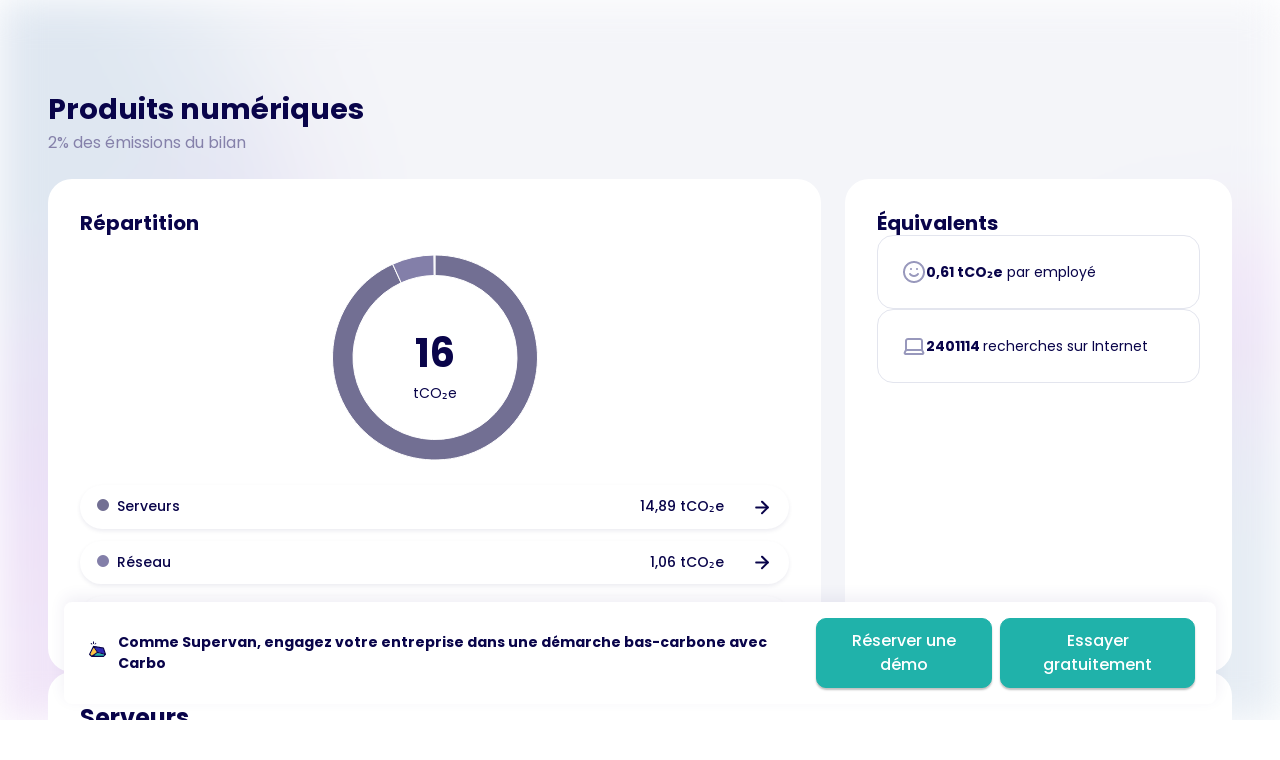

--- FILE ---
content_type: text/css
request_url: https://pro.hellocarbo.com/vite/assets/application-D83DYhxM.css
body_size: 36199
content:
@charset "UTF-8";@keyframes fade-out{0%{opacity:1}to{opacity:0}}@keyframes fade-in{0%{opacity:0}to{opacity:1}}@keyframes fade-out-in{0%,to{opacity:1}50%{opacity:0}}/*!
 * Bootstrap v4.6.2 (https://getbootstrap.com/)
 * Copyright 2011-2022 The Bootstrap Authors
 * Copyright 2011-2022 Twitter, Inc.
 * Licensed under MIT (https://github.com/twbs/bootstrap/blob/main/LICENSE)
 */:root{--blue: #2f27b4;--indigo: #6610f2;--purple: #6f42c1;--pink: #e83e8c;--red: #dc3545;--orange: #fd7e14;--yellow: #ffc107;--green: #28a745;--teal: #20c997;--cyan: #17a2b8;--white: #fff;--gray: #6c757d;--gray-dark: #343a40;--primary: #20b2aa;--secondary: #6c757d;--success: #28a745;--info: #2f27b4;--warning: #ffa620;--danger: #ff4c61;--light: #f8f9fa;--dark: #343a40;--breakpoint-xs: 0;--breakpoint-sm: 576px;--breakpoint-md: 768px;--breakpoint-lg: 992px;--breakpoint-xl: 1200px;--font-family-sans-serif: -apple-system, BlinkMacSystemFont, "Segoe UI", Roboto, "Helvetica Neue", Arial, "Noto Sans", "Liberation Sans", sans-serif, "Apple Color Emoji", "Segoe UI Emoji", "Segoe UI Symbol", "Noto Color Emoji";--font-family-monospace: SFMono-Regular, Menlo, Monaco, Consolas, "Liberation Mono", "Courier New", monospace}*,*:before,*:after{box-sizing:border-box}html{font-family:sans-serif;line-height:1.15;-webkit-text-size-adjust:100%;-webkit-tap-highlight-color:rgba(0,0,0,0)}article,aside,figcaption,figure,footer,header,hgroup,main,nav,section{display:block}body{margin:0;font-family:-apple-system,BlinkMacSystemFont,Segoe UI,Roboto,Helvetica Neue,Arial,Noto Sans,Liberation Sans,sans-serif,"Apple Color Emoji","Segoe UI Emoji",Segoe UI Symbol,"Noto Color Emoji";font-size:1rem;font-weight:400;line-height:1.5;color:#212529;text-align:left;background-color:#fff}[tabindex="-1"]:focus:not(:focus-visible){outline:0!important}hr{box-sizing:content-box;height:0;overflow:visible}h1,h2,h3,h4,h5,h6{margin-top:0;margin-bottom:.5rem}p{margin-top:0;margin-bottom:1rem}abbr[title],abbr[data-original-title]{text-decoration:underline;text-decoration:underline dotted;cursor:help;border-bottom:0;text-decoration-skip-ink:none}address{margin-bottom:1rem;font-style:normal;line-height:inherit}ol,ul,dl{margin-top:0;margin-bottom:1rem}ol ol,ul ul,ol ul,ul ol{margin-bottom:0}dt{font-weight:700}dd{margin-bottom:.5rem;margin-left:0}blockquote{margin:0 0 1rem}b,strong{font-weight:bolder}small{font-size:80%}sub,sup{position:relative;font-size:75%;line-height:0;vertical-align:baseline}sub{bottom:-.25em}sup{top:-.5em}a{color:#20b2aa;text-decoration:none;background-color:transparent}a:hover{color:#14716c;text-decoration:underline}a:not([href]):not([class]){color:inherit;text-decoration:none}a:not([href]):not([class]):hover{color:inherit;text-decoration:none}pre,code,kbd,samp{font-family:SFMono-Regular,Menlo,Monaco,Consolas,Liberation Mono,Courier New,monospace;font-size:1em}pre{margin-top:0;margin-bottom:1rem;overflow:auto;-ms-overflow-style:scrollbar}figure{margin:0 0 1rem}img{vertical-align:middle;border-style:none}svg{overflow:hidden;vertical-align:middle}table{border-collapse:collapse}caption{padding-top:.75rem;padding-bottom:.75rem;color:#6c757d;text-align:left;caption-side:bottom}th{text-align:inherit;text-align:-webkit-match-parent}label{display:inline-block;margin-bottom:.5rem}button{border-radius:0}button:focus:not(:focus-visible){outline:0}input,button,select,optgroup,textarea{margin:0;font-family:inherit;font-size:inherit;line-height:inherit}button,input{overflow:visible}button,select{text-transform:none}[role=button]{cursor:pointer}select{word-wrap:normal}button,[type=button],[type=reset],[type=submit]{-webkit-appearance:button}button:not(:disabled),[type=button]:not(:disabled),[type=reset]:not(:disabled),[type=submit]:not(:disabled){cursor:pointer}button::-moz-focus-inner,[type=button]::-moz-focus-inner,[type=reset]::-moz-focus-inner,[type=submit]::-moz-focus-inner{padding:0;border-style:none}input[type=radio],input[type=checkbox]{box-sizing:border-box;padding:0}textarea{overflow:auto;resize:vertical}fieldset{min-width:0;padding:0;margin:0;border:0}legend{display:block;width:100%;max-width:100%;padding:0;margin-bottom:.5rem;font-size:1.5rem;line-height:inherit;color:inherit;white-space:normal}progress{vertical-align:baseline}[type=number]::-webkit-inner-spin-button,[type=number]::-webkit-outer-spin-button{height:auto}[type=search]{outline-offset:-2px;-webkit-appearance:none}[type=search]::-webkit-search-decoration{-webkit-appearance:none}::-webkit-file-upload-button{font:inherit;-webkit-appearance:button}output{display:inline-block}summary{display:list-item;cursor:pointer}template{display:none}[hidden]{display:none!important}h1,h2,h3,h4,h5,h6,.h1,.h2,.h3,.h4,.h5,.h6{margin-bottom:.5rem;font-weight:500;line-height:1.2}h1,.h1{font-size:2.5rem}h2,.h2{font-size:2rem}h3,.h3{font-size:1.75rem}h4,.h4{font-size:1.5rem}h5,.h5{font-size:1.25rem}h6,.h6{font-size:1rem}.lead{font-size:1.25rem;font-weight:300}.display-1{font-size:6rem;font-weight:300;line-height:1.2}.display-2{font-size:5.5rem;font-weight:300;line-height:1.2}.display-3{font-size:4.5rem;font-weight:300;line-height:1.2}.display-4{font-size:3.5rem;font-weight:300;line-height:1.2}hr{margin-top:1rem;margin-bottom:1rem;border:0;border-top:1px solid rgba(0,0,0,.1)}small,.small{font-size:.875em;font-weight:400}mark,.mark{padding:.2em;background-color:#fcf8e3}.list-unstyled,.list-inline{padding-left:0;list-style:none}.list-inline-item{display:inline-block}.list-inline-item:not(:last-child){margin-right:.5rem}.initialism{font-size:90%;text-transform:uppercase}.blockquote{margin-bottom:1rem;font-size:1.25rem}.blockquote-footer{display:block;font-size:.875em;color:#6c757d}.blockquote-footer:before{content:"— "}.img-fluid{max-width:100%;height:auto}.img-thumbnail{padding:.25rem;background-color:#fff;border:1px solid #dee2e6;border-radius:.25rem;max-width:100%;height:auto}.figure{display:inline-block}.figure-img{margin-bottom:.5rem;line-height:1}.figure-caption{font-size:90%;color:#6c757d}code{font-size:87.5%;color:#e83e8c;word-wrap:break-word}a>code{color:inherit}kbd{padding:.2rem .4rem;font-size:87.5%;color:#fff;background-color:#212529;border-radius:.2rem}kbd kbd{padding:0;font-size:100%;font-weight:700}pre{display:block;font-size:87.5%;color:#212529}pre code{font-size:inherit;color:inherit;word-break:normal}.pre-scrollable{max-height:340px;overflow-y:scroll}.container,.container-fluid,.container-xl,.container-lg,.container-md,.container-sm{width:100%;padding-right:15px;padding-left:15px;margin-right:auto;margin-left:auto}@media (min-width: 576px){.container-sm,.container{max-width:540px}}@media (min-width: 768px){.container-md,.container-sm,.container{max-width:720px}}@media (min-width: 992px){.container-lg,.container-md,.container-sm,.container{max-width:960px}}@media (min-width: 1200px){.container-xl,.container-lg,.container-md,.container-sm,.container{max-width:1140px}}.row{display:flex;flex-wrap:wrap;margin-right:-15px;margin-left:-15px}.no-gutters{margin-right:0;margin-left:0}.no-gutters>.col,.no-gutters>[class*=col-]{padding-right:0;padding-left:0}.col-xl,.col-xl-auto,.col-xl-12,.col-xl-11,.col-xl-10,.col-xl-9,.col-xl-8,.col-xl-7,.col-xl-6,.col-xl-5,.col-xl-4,.col-xl-3,.col-xl-2,.col-xl-1,.col-lg,.col-lg-auto,.col-lg-12,.col-lg-11,.col-lg-10,.col-lg-9,.col-lg-8,.col-lg-7,.col-lg-6,.col-lg-5,.col-lg-4,.col-lg-3,.col-lg-2,.col-lg-1,.col-md,.col-md-auto,.col-md-12,.col-md-11,.col-md-10,.col-md-9,.col-md-8,.col-md-7,.col-md-6,.col-md-5,.col-md-4,.col-md-3,.col-md-2,.col-md-1,.col-sm,.col-sm-auto,.col-sm-12,.col-sm-11,.col-sm-10,.col-sm-9,.col-sm-8,.col-sm-7,.col-sm-6,.col-sm-5,.col-sm-4,.col-sm-3,.col-sm-2,.col-sm-1,.col,.col-auto,.col-12,.col-11,.col-10,.col-9,.col-8,.col-7,.col-6,.col-5,.col-4,.col-3,.col-2,.col-1{position:relative;width:100%;padding-right:15px;padding-left:15px}.col{flex-basis:0;flex-grow:1;max-width:100%}.row-cols-1>*{flex:0 0 100%;max-width:100%}.row-cols-2>*{flex:0 0 50%;max-width:50%}.row-cols-3>*{flex:0 0 33.3333333333%;max-width:33.3333333333%}.row-cols-4>*{flex:0 0 25%;max-width:25%}.row-cols-5>*{flex:0 0 20%;max-width:20%}.row-cols-6>*{flex:0 0 16.6666666667%;max-width:16.6666666667%}.col-auto{flex:0 0 auto;width:auto;max-width:100%}.col-1{flex:0 0 8.33333333%;max-width:8.33333333%}.col-2{flex:0 0 16.66666667%;max-width:16.66666667%}.col-3{flex:0 0 25%;max-width:25%}.col-4{flex:0 0 33.33333333%;max-width:33.33333333%}.col-5{flex:0 0 41.66666667%;max-width:41.66666667%}.col-6{flex:0 0 50%;max-width:50%}.col-7{flex:0 0 58.33333333%;max-width:58.33333333%}.col-8{flex:0 0 66.66666667%;max-width:66.66666667%}.col-9{flex:0 0 75%;max-width:75%}.col-10{flex:0 0 83.33333333%;max-width:83.33333333%}.col-11{flex:0 0 91.66666667%;max-width:91.66666667%}.col-12{flex:0 0 100%;max-width:100%}.order-first{order:-1}.order-last{order:13}.order-0{order:0}.order-1{order:1}.order-2{order:2}.order-3{order:3}.order-4{order:4}.order-5{order:5}.order-6{order:6}.order-7{order:7}.order-8{order:8}.order-9{order:9}.order-10{order:10}.order-11{order:11}.order-12{order:12}.offset-1{margin-left:8.33333333%}.offset-2{margin-left:16.66666667%}.offset-3{margin-left:25%}.offset-4{margin-left:33.33333333%}.offset-5{margin-left:41.66666667%}.offset-6{margin-left:50%}.offset-7{margin-left:58.33333333%}.offset-8{margin-left:66.66666667%}.offset-9{margin-left:75%}.offset-10{margin-left:83.33333333%}.offset-11{margin-left:91.66666667%}@media (min-width: 576px){.col-sm{flex-basis:0;flex-grow:1;max-width:100%}.row-cols-sm-1>*{flex:0 0 100%;max-width:100%}.row-cols-sm-2>*{flex:0 0 50%;max-width:50%}.row-cols-sm-3>*{flex:0 0 33.3333333333%;max-width:33.3333333333%}.row-cols-sm-4>*{flex:0 0 25%;max-width:25%}.row-cols-sm-5>*{flex:0 0 20%;max-width:20%}.row-cols-sm-6>*{flex:0 0 16.6666666667%;max-width:16.6666666667%}.col-sm-auto{flex:0 0 auto;width:auto;max-width:100%}.col-sm-1{flex:0 0 8.33333333%;max-width:8.33333333%}.col-sm-2{flex:0 0 16.66666667%;max-width:16.66666667%}.col-sm-3{flex:0 0 25%;max-width:25%}.col-sm-4{flex:0 0 33.33333333%;max-width:33.33333333%}.col-sm-5{flex:0 0 41.66666667%;max-width:41.66666667%}.col-sm-6{flex:0 0 50%;max-width:50%}.col-sm-7{flex:0 0 58.33333333%;max-width:58.33333333%}.col-sm-8{flex:0 0 66.66666667%;max-width:66.66666667%}.col-sm-9{flex:0 0 75%;max-width:75%}.col-sm-10{flex:0 0 83.33333333%;max-width:83.33333333%}.col-sm-11{flex:0 0 91.66666667%;max-width:91.66666667%}.col-sm-12{flex:0 0 100%;max-width:100%}.order-sm-first{order:-1}.order-sm-last{order:13}.order-sm-0{order:0}.order-sm-1{order:1}.order-sm-2{order:2}.order-sm-3{order:3}.order-sm-4{order:4}.order-sm-5{order:5}.order-sm-6{order:6}.order-sm-7{order:7}.order-sm-8{order:8}.order-sm-9{order:9}.order-sm-10{order:10}.order-sm-11{order:11}.order-sm-12{order:12}.offset-sm-0{margin-left:0}.offset-sm-1{margin-left:8.33333333%}.offset-sm-2{margin-left:16.66666667%}.offset-sm-3{margin-left:25%}.offset-sm-4{margin-left:33.33333333%}.offset-sm-5{margin-left:41.66666667%}.offset-sm-6{margin-left:50%}.offset-sm-7{margin-left:58.33333333%}.offset-sm-8{margin-left:66.66666667%}.offset-sm-9{margin-left:75%}.offset-sm-10{margin-left:83.33333333%}.offset-sm-11{margin-left:91.66666667%}}@media (min-width: 768px){.col-md{flex-basis:0;flex-grow:1;max-width:100%}.row-cols-md-1>*{flex:0 0 100%;max-width:100%}.row-cols-md-2>*{flex:0 0 50%;max-width:50%}.row-cols-md-3>*{flex:0 0 33.3333333333%;max-width:33.3333333333%}.row-cols-md-4>*{flex:0 0 25%;max-width:25%}.row-cols-md-5>*{flex:0 0 20%;max-width:20%}.row-cols-md-6>*{flex:0 0 16.6666666667%;max-width:16.6666666667%}.col-md-auto{flex:0 0 auto;width:auto;max-width:100%}.col-md-1{flex:0 0 8.33333333%;max-width:8.33333333%}.col-md-2{flex:0 0 16.66666667%;max-width:16.66666667%}.col-md-3{flex:0 0 25%;max-width:25%}.col-md-4{flex:0 0 33.33333333%;max-width:33.33333333%}.col-md-5{flex:0 0 41.66666667%;max-width:41.66666667%}.col-md-6{flex:0 0 50%;max-width:50%}.col-md-7{flex:0 0 58.33333333%;max-width:58.33333333%}.col-md-8{flex:0 0 66.66666667%;max-width:66.66666667%}.col-md-9{flex:0 0 75%;max-width:75%}.col-md-10{flex:0 0 83.33333333%;max-width:83.33333333%}.col-md-11{flex:0 0 91.66666667%;max-width:91.66666667%}.col-md-12{flex:0 0 100%;max-width:100%}.order-md-first{order:-1}.order-md-last{order:13}.order-md-0{order:0}.order-md-1{order:1}.order-md-2{order:2}.order-md-3{order:3}.order-md-4{order:4}.order-md-5{order:5}.order-md-6{order:6}.order-md-7{order:7}.order-md-8{order:8}.order-md-9{order:9}.order-md-10{order:10}.order-md-11{order:11}.order-md-12{order:12}.offset-md-0{margin-left:0}.offset-md-1{margin-left:8.33333333%}.offset-md-2{margin-left:16.66666667%}.offset-md-3{margin-left:25%}.offset-md-4{margin-left:33.33333333%}.offset-md-5{margin-left:41.66666667%}.offset-md-6{margin-left:50%}.offset-md-7{margin-left:58.33333333%}.offset-md-8{margin-left:66.66666667%}.offset-md-9{margin-left:75%}.offset-md-10{margin-left:83.33333333%}.offset-md-11{margin-left:91.66666667%}}@media (min-width: 992px){.col-lg{flex-basis:0;flex-grow:1;max-width:100%}.row-cols-lg-1>*{flex:0 0 100%;max-width:100%}.row-cols-lg-2>*{flex:0 0 50%;max-width:50%}.row-cols-lg-3>*{flex:0 0 33.3333333333%;max-width:33.3333333333%}.row-cols-lg-4>*{flex:0 0 25%;max-width:25%}.row-cols-lg-5>*{flex:0 0 20%;max-width:20%}.row-cols-lg-6>*{flex:0 0 16.6666666667%;max-width:16.6666666667%}.col-lg-auto{flex:0 0 auto;width:auto;max-width:100%}.col-lg-1{flex:0 0 8.33333333%;max-width:8.33333333%}.col-lg-2{flex:0 0 16.66666667%;max-width:16.66666667%}.col-lg-3{flex:0 0 25%;max-width:25%}.col-lg-4{flex:0 0 33.33333333%;max-width:33.33333333%}.col-lg-5{flex:0 0 41.66666667%;max-width:41.66666667%}.col-lg-6{flex:0 0 50%;max-width:50%}.col-lg-7{flex:0 0 58.33333333%;max-width:58.33333333%}.col-lg-8{flex:0 0 66.66666667%;max-width:66.66666667%}.col-lg-9{flex:0 0 75%;max-width:75%}.col-lg-10{flex:0 0 83.33333333%;max-width:83.33333333%}.col-lg-11{flex:0 0 91.66666667%;max-width:91.66666667%}.col-lg-12{flex:0 0 100%;max-width:100%}.order-lg-first{order:-1}.order-lg-last{order:13}.order-lg-0{order:0}.order-lg-1{order:1}.order-lg-2{order:2}.order-lg-3{order:3}.order-lg-4{order:4}.order-lg-5{order:5}.order-lg-6{order:6}.order-lg-7{order:7}.order-lg-8{order:8}.order-lg-9{order:9}.order-lg-10{order:10}.order-lg-11{order:11}.order-lg-12{order:12}.offset-lg-0{margin-left:0}.offset-lg-1{margin-left:8.33333333%}.offset-lg-2{margin-left:16.66666667%}.offset-lg-3{margin-left:25%}.offset-lg-4{margin-left:33.33333333%}.offset-lg-5{margin-left:41.66666667%}.offset-lg-6{margin-left:50%}.offset-lg-7{margin-left:58.33333333%}.offset-lg-8{margin-left:66.66666667%}.offset-lg-9{margin-left:75%}.offset-lg-10{margin-left:83.33333333%}.offset-lg-11{margin-left:91.66666667%}}@media (min-width: 1200px){.col-xl{flex-basis:0;flex-grow:1;max-width:100%}.row-cols-xl-1>*{flex:0 0 100%;max-width:100%}.row-cols-xl-2>*{flex:0 0 50%;max-width:50%}.row-cols-xl-3>*{flex:0 0 33.3333333333%;max-width:33.3333333333%}.row-cols-xl-4>*{flex:0 0 25%;max-width:25%}.row-cols-xl-5>*{flex:0 0 20%;max-width:20%}.row-cols-xl-6>*{flex:0 0 16.6666666667%;max-width:16.6666666667%}.col-xl-auto{flex:0 0 auto;width:auto;max-width:100%}.col-xl-1{flex:0 0 8.33333333%;max-width:8.33333333%}.col-xl-2{flex:0 0 16.66666667%;max-width:16.66666667%}.col-xl-3{flex:0 0 25%;max-width:25%}.col-xl-4{flex:0 0 33.33333333%;max-width:33.33333333%}.col-xl-5{flex:0 0 41.66666667%;max-width:41.66666667%}.col-xl-6{flex:0 0 50%;max-width:50%}.col-xl-7{flex:0 0 58.33333333%;max-width:58.33333333%}.col-xl-8{flex:0 0 66.66666667%;max-width:66.66666667%}.col-xl-9{flex:0 0 75%;max-width:75%}.col-xl-10{flex:0 0 83.33333333%;max-width:83.33333333%}.col-xl-11{flex:0 0 91.66666667%;max-width:91.66666667%}.col-xl-12{flex:0 0 100%;max-width:100%}.order-xl-first{order:-1}.order-xl-last{order:13}.order-xl-0{order:0}.order-xl-1{order:1}.order-xl-2{order:2}.order-xl-3{order:3}.order-xl-4{order:4}.order-xl-5{order:5}.order-xl-6{order:6}.order-xl-7{order:7}.order-xl-8{order:8}.order-xl-9{order:9}.order-xl-10{order:10}.order-xl-11{order:11}.order-xl-12{order:12}.offset-xl-0{margin-left:0}.offset-xl-1{margin-left:8.33333333%}.offset-xl-2{margin-left:16.66666667%}.offset-xl-3{margin-left:25%}.offset-xl-4{margin-left:33.33333333%}.offset-xl-5{margin-left:41.66666667%}.offset-xl-6{margin-left:50%}.offset-xl-7{margin-left:58.33333333%}.offset-xl-8{margin-left:66.66666667%}.offset-xl-9{margin-left:75%}.offset-xl-10{margin-left:83.33333333%}.offset-xl-11{margin-left:91.66666667%}}.table{width:100%;margin-bottom:1rem;color:#212529}.table th,.table td{padding:.75rem;vertical-align:top;border-top:1px solid #dee2e6}.table thead th{vertical-align:bottom;border-bottom:2px solid #dee2e6}.table tbody+tbody{border-top:2px solid #dee2e6}.table-sm th,.table-sm td{padding:.3rem}.table-bordered,.table-bordered th,.table-bordered td{border:1px solid #dee2e6}.table-bordered thead th,.table-bordered thead td{border-bottom-width:2px}.table-borderless th,.table-borderless td,.table-borderless thead th,.table-borderless tbody+tbody{border:0}.table-striped tbody tr:nth-of-type(odd){background-color:#0000000d}.table-hover tbody tr:hover{color:#212529;background-color:#00000013}.table-primary,.table-primary>th,.table-primary>td{background-color:#c1e9e7}.table-primary th,.table-primary td,.table-primary thead th,.table-primary tbody+tbody{border-color:#8bd7d3}.table-hover .table-primary:hover{background-color:#aee2e0}.table-hover .table-primary:hover>td,.table-hover .table-primary:hover>th{background-color:#aee2e0}.table-secondary,.table-secondary>th,.table-secondary>td{background-color:#d6d8db}.table-secondary th,.table-secondary td,.table-secondary thead th,.table-secondary tbody+tbody{border-color:#b3b7bb}.table-hover .table-secondary:hover{background-color:#c8cbcf}.table-hover .table-secondary:hover>td,.table-hover .table-secondary:hover>th{background-color:#c8cbcf}.table-success,.table-success>th,.table-success>td{background-color:#c3e6cb}.table-success th,.table-success td,.table-success thead th,.table-success tbody+tbody{border-color:#8fd19e}.table-hover .table-success:hover{background-color:#b1dfbb}.table-hover .table-success:hover>td,.table-hover .table-success:hover>th{background-color:#b1dfbb}.table-info,.table-info>th,.table-info>td{background-color:#c5c3ea}.table-info th,.table-info td,.table-info thead th,.table-info tbody+tbody{border-color:#938fd8}.table-hover .table-info:hover{background-color:#b3b0e3}.table-hover .table-info:hover>td,.table-hover .table-info:hover>th{background-color:#b3b0e3}.table-warning,.table-warning>th,.table-warning>td{background-color:#ffe6c1}.table-warning th,.table-warning td,.table-warning thead th,.table-warning tbody+tbody{border-color:#ffd18b}.table-hover .table-warning:hover{background-color:#ffdca8}.table-hover .table-warning:hover>td,.table-hover .table-warning:hover>th{background-color:#ffdca8}.table-danger,.table-danger>th,.table-danger>td{background-color:#ffcdd3}.table-danger th,.table-danger td,.table-danger thead th,.table-danger tbody+tbody{border-color:#ffa2ad}.table-hover .table-danger:hover{background-color:#ffb4bd}.table-hover .table-danger:hover>td,.table-hover .table-danger:hover>th{background-color:#ffb4bd}.table-light,.table-light>th,.table-light>td{background-color:#fdfdfe}.table-light th,.table-light td,.table-light thead th,.table-light tbody+tbody{border-color:#fbfcfc}.table-hover .table-light:hover{background-color:#ececf6}.table-hover .table-light:hover>td,.table-hover .table-light:hover>th{background-color:#ececf6}.table-dark,.table-dark>th,.table-dark>td{background-color:#c6c8ca}.table-dark th,.table-dark td,.table-dark thead th,.table-dark tbody+tbody{border-color:#95999c}.table-hover .table-dark:hover{background-color:#b9bbbe}.table-hover .table-dark:hover>td,.table-hover .table-dark:hover>th{background-color:#b9bbbe}.table-active,.table-active>th,.table-active>td{background-color:#00000013}.table-hover .table-active:hover{background-color:#00000013}.table-hover .table-active:hover>td,.table-hover .table-active:hover>th{background-color:#00000013}.table .thead-dark th{color:#fff;background-color:#343a40;border-color:#454d55}.table .thead-light th{color:#495057;background-color:#e9ecef;border-color:#dee2e6}.table-dark{color:#fff;background-color:#343a40}.table-dark th,.table-dark td,.table-dark thead th{border-color:#454d55}.table-dark.table-bordered{border:0}.table-dark.table-striped tbody tr:nth-of-type(odd){background-color:#ffffff0d}.table-dark.table-hover tbody tr:hover{color:#fff;background-color:#ffffff13}@media (max-width: 575.98px){.table-responsive-sm{display:block;width:100%;overflow-x:auto;-webkit-overflow-scrolling:touch}.table-responsive-sm>.table-bordered{border:0}}@media (max-width: 767.98px){.table-responsive-md{display:block;width:100%;overflow-x:auto;-webkit-overflow-scrolling:touch}.table-responsive-md>.table-bordered{border:0}}@media (max-width: 991.98px){.table-responsive-lg{display:block;width:100%;overflow-x:auto;-webkit-overflow-scrolling:touch}.table-responsive-lg>.table-bordered{border:0}}@media (max-width: 1199.98px){.table-responsive-xl{display:block;width:100%;overflow-x:auto;-webkit-overflow-scrolling:touch}.table-responsive-xl>.table-bordered{border:0}}.table-responsive{display:block;width:100%;overflow-x:auto;-webkit-overflow-scrolling:touch}.table-responsive>.table-bordered{border:0}.form-control{display:block;width:100%;height:calc(1.5em + .75rem + 2px);padding:.375rem .75rem;font-size:1rem;font-weight:400;line-height:1.5;color:#495057;background-color:#fff;background-clip:padding-box;border:1px solid #ced4da;border-radius:.25rem;transition:border-color .15s ease-in-out,box-shadow .15s ease-in-out}@media (prefers-reduced-motion: reduce){.form-control{transition:none}}.form-control::-ms-expand{background-color:transparent;border:0}.form-control:focus{color:#495057;background-color:#fff;border-color:#6de5de;outline:0;box-shadow:0 0 0 .2rem #20b2aa40}.form-control::placeholder{color:#6c757d;opacity:1}.form-control:disabled,.form-control[readonly]{background-color:#e9ecef;opacity:1}input[type=date].form-control,input[type=time].form-control,input[type=datetime-local].form-control,input[type=month].form-control{-webkit-appearance:none;-moz-appearance:none;appearance:none}select.form-control:-moz-focusring{color:transparent;text-shadow:0 0 0 #495057}select.form-control:focus::-ms-value{color:#495057;background-color:#fff}.form-control-file,.form-control-range{display:block;width:100%}.col-form-label{padding-top:calc(.375rem + 1px);padding-bottom:calc(.375rem + 1px);margin-bottom:0;font-size:inherit;line-height:1.5}.col-form-label-lg{padding-top:calc(.5rem + 1px);padding-bottom:calc(.5rem + 1px);font-size:1.25rem;line-height:1.5}.col-form-label-sm{padding-top:calc(.25rem + 1px);padding-bottom:calc(.25rem + 1px);font-size:.875rem;line-height:1.5}.form-control-plaintext{display:block;width:100%;padding:.375rem 0;margin-bottom:0;font-size:1rem;line-height:1.5;color:#212529;background-color:transparent;border:solid transparent;border-width:1px 0}.form-control-plaintext.form-control-sm,.form-control-plaintext.form-control-lg{padding-right:0;padding-left:0}.form-control-sm{height:calc(1.5em + .5rem + 2px);padding:.25rem .5rem;font-size:.875rem;line-height:1.5;border-radius:.2rem}.form-control-lg{height:calc(1.5em + 1rem + 2px);padding:.5rem 1rem;font-size:1.25rem;line-height:1.5;border-radius:.3rem}select.form-control[size],select.form-control[multiple],textarea.form-control{height:auto}.form-group{margin-bottom:1rem}.form-text{display:block;margin-top:.25rem}.form-row{display:flex;flex-wrap:wrap;margin-right:-5px;margin-left:-5px}.form-row>.col,.form-row>[class*=col-]{padding-right:5px;padding-left:5px}.form-check{position:relative;display:block;padding-left:1.25rem}.form-check-input{position:absolute;margin-top:.3rem;margin-left:-1.25rem}.form-check-input[disabled]~.form-check-label,.form-check-input:disabled~.form-check-label{color:#6c757d}.form-check-label{margin-bottom:0}.form-check-inline{display:inline-flex;align-items:center;padding-left:0;margin-right:.75rem}.form-check-inline .form-check-input{position:static;margin-top:0;margin-right:.3125rem;margin-left:0}.valid-feedback{display:none;width:100%;margin-top:.25rem;font-size:.875em;color:#28a745}.valid-tooltip{position:absolute;top:100%;left:0;z-index:5;display:none;max-width:100%;padding:.25rem .5rem;margin-top:.1rem;font-size:.875rem;line-height:1.5;color:#fff;background-color:#28a745e6;border-radius:.25rem}.form-row>.col>.valid-tooltip,.form-row>[class*=col-]>.valid-tooltip{left:5px}.was-validated :valid~.valid-feedback,.was-validated :valid~.valid-tooltip,.is-valid~.valid-feedback,.is-valid~.valid-tooltip{display:block}.was-validated .form-control:valid,.form-control.is-valid{border-color:#28a745;padding-right:calc(1.5em + .75rem)!important;background-image:url("data:image/svg+xml,%3csvg xmlns='http://www.w3.org/2000/svg' width='8' height='8' viewBox='0 0 8 8'%3e%3cpath fill='%2328a745' d='M2.3 6.73L.6 4.53c-.4-1.04.46-1.4 1.1-.8l1.1 1.4 3.4-3.8c.6-.63 1.6-.27 1.2.7l-4 4.6c-.43.5-.8.4-1.1.1z'/%3e%3c/svg%3e");background-repeat:no-repeat;background-position:right calc(.375em + .1875rem) center;background-size:calc(.75em + .375rem) calc(.75em + .375rem)}.was-validated .form-control:valid:focus,.form-control.is-valid:focus{border-color:#28a745;box-shadow:0 0 0 .2rem #28a74540}.was-validated select.form-control:valid,select.form-control.is-valid{padding-right:3rem!important;background-position:right 1.5rem center}.was-validated textarea.form-control:valid,textarea.form-control.is-valid{padding-right:calc(1.5em + .75rem);background-position:top calc(.375em + .1875rem) right calc(.375em + .1875rem)}.was-validated .custom-select:valid,.custom-select.is-valid{border-color:#28a745;padding-right:calc(.75em + 2.3125rem)!important;background:url("data:image/svg+xml,%3csvg xmlns='http://www.w3.org/2000/svg' width='4' height='5' viewBox='0 0 4 5'%3e%3cpath fill='%23343a40' d='M2 0L0 2h4zm0 5L0 3h4z'/%3e%3c/svg%3e") right .75rem center/8px 10px no-repeat,#fff url("data:image/svg+xml,%3csvg xmlns='http://www.w3.org/2000/svg' width='8' height='8' viewBox='0 0 8 8'%3e%3cpath fill='%2328a745' d='M2.3 6.73L.6 4.53c-.4-1.04.46-1.4 1.1-.8l1.1 1.4 3.4-3.8c.6-.63 1.6-.27 1.2.7l-4 4.6c-.43.5-.8.4-1.1.1z'/%3e%3c/svg%3e") center right 1.75rem/ calc(.75em + .375rem) calc(.75em + .375rem) no-repeat}.was-validated .custom-select:valid:focus,.custom-select.is-valid:focus{border-color:#28a745;box-shadow:0 0 0 .2rem #28a74540}.was-validated .form-check-input:valid~.form-check-label,.form-check-input.is-valid~.form-check-label{color:#28a745}.was-validated .form-check-input:valid~.valid-feedback,.was-validated .form-check-input:valid~.valid-tooltip,.form-check-input.is-valid~.valid-feedback,.form-check-input.is-valid~.valid-tooltip{display:block}.was-validated .custom-control-input:valid~.custom-control-label,.custom-control-input.is-valid~.custom-control-label{color:#28a745}.was-validated .custom-control-input:valid~.custom-control-label:before,.custom-control-input.is-valid~.custom-control-label:before{border-color:#28a745}.was-validated .custom-control-input:valid:checked~.custom-control-label:before,.custom-control-input.is-valid:checked~.custom-control-label:before{border-color:#34ce57;background-color:#34ce57}.was-validated .custom-control-input:valid:focus~.custom-control-label:before,.custom-control-input.is-valid:focus~.custom-control-label:before{box-shadow:0 0 0 .2rem #28a74540}.was-validated .custom-control-input:valid:focus:not(:checked)~.custom-control-label:before,.custom-control-input.is-valid:focus:not(:checked)~.custom-control-label:before{border-color:#28a745}.was-validated .custom-file-input:valid~.custom-file-label,.custom-file-input.is-valid~.custom-file-label{border-color:#28a745}.was-validated .custom-file-input:valid:focus~.custom-file-label,.custom-file-input.is-valid:focus~.custom-file-label{border-color:#28a745;box-shadow:0 0 0 .2rem #28a74540}.invalid-feedback{display:none;width:100%;margin-top:.25rem;font-size:.875em;color:#ff4c61}.invalid-tooltip{position:absolute;top:100%;left:0;z-index:5;display:none;max-width:100%;padding:.25rem .5rem;margin-top:.1rem;font-size:.875rem;line-height:1.5;color:#fff;background-color:#ff4c61e6;border-radius:.25rem}.form-row>.col>.invalid-tooltip,.form-row>[class*=col-]>.invalid-tooltip{left:5px}.was-validated :invalid~.invalid-feedback,.was-validated :invalid~.invalid-tooltip,.is-invalid~.invalid-feedback,.is-invalid~.invalid-tooltip{display:block}.was-validated .form-control:invalid,.form-control.is-invalid{border-color:#ff4c61;padding-right:calc(1.5em + .75rem)!important;background-image:url("data:image/svg+xml,%3csvg xmlns='http://www.w3.org/2000/svg' width='12' height='12' fill='none' stroke='%23ff4c61' viewBox='0 0 12 12'%3e%3ccircle cx='6' cy='6' r='4.5'/%3e%3cpath stroke-linejoin='round' d='M5.8 3.6h.4L6 6.5z'/%3e%3ccircle cx='6' cy='8.2' r='.6' fill='%23ff4c61' stroke='none'/%3e%3c/svg%3e");background-repeat:no-repeat;background-position:right calc(.375em + .1875rem) center;background-size:calc(.75em + .375rem) calc(.75em + .375rem)}.was-validated .form-control:invalid:focus,.form-control.is-invalid:focus{border-color:#ff4c61;box-shadow:0 0 0 .2rem #ff4c6140}.was-validated select.form-control:invalid,select.form-control.is-invalid{padding-right:3rem!important;background-position:right 1.5rem center}.was-validated textarea.form-control:invalid,textarea.form-control.is-invalid{padding-right:calc(1.5em + .75rem);background-position:top calc(.375em + .1875rem) right calc(.375em + .1875rem)}.was-validated .custom-select:invalid,.custom-select.is-invalid{border-color:#ff4c61;padding-right:calc(.75em + 2.3125rem)!important;background:url("data:image/svg+xml,%3csvg xmlns='http://www.w3.org/2000/svg' width='4' height='5' viewBox='0 0 4 5'%3e%3cpath fill='%23343a40' d='M2 0L0 2h4zm0 5L0 3h4z'/%3e%3c/svg%3e") right .75rem center/8px 10px no-repeat,#fff url("data:image/svg+xml,%3csvg xmlns='http://www.w3.org/2000/svg' width='12' height='12' fill='none' stroke='%23ff4c61' viewBox='0 0 12 12'%3e%3ccircle cx='6' cy='6' r='4.5'/%3e%3cpath stroke-linejoin='round' d='M5.8 3.6h.4L6 6.5z'/%3e%3ccircle cx='6' cy='8.2' r='.6' fill='%23ff4c61' stroke='none'/%3e%3c/svg%3e") center right 1.75rem/ calc(.75em + .375rem) calc(.75em + .375rem) no-repeat}.was-validated .custom-select:invalid:focus,.custom-select.is-invalid:focus{border-color:#ff4c61;box-shadow:0 0 0 .2rem #ff4c6140}.was-validated .form-check-input:invalid~.form-check-label,.form-check-input.is-invalid~.form-check-label{color:#ff4c61}.was-validated .form-check-input:invalid~.invalid-feedback,.was-validated .form-check-input:invalid~.invalid-tooltip,.form-check-input.is-invalid~.invalid-feedback,.form-check-input.is-invalid~.invalid-tooltip{display:block}.was-validated .custom-control-input:invalid~.custom-control-label,.custom-control-input.is-invalid~.custom-control-label{color:#ff4c61}.was-validated .custom-control-input:invalid~.custom-control-label:before,.custom-control-input.is-invalid~.custom-control-label:before{border-color:#ff4c61}.was-validated .custom-control-input:invalid:checked~.custom-control-label:before,.custom-control-input.is-invalid:checked~.custom-control-label:before{border-color:#ff7f8e;background-color:#ff7f8e}.was-validated .custom-control-input:invalid:focus~.custom-control-label:before,.custom-control-input.is-invalid:focus~.custom-control-label:before{box-shadow:0 0 0 .2rem #ff4c6140}.was-validated .custom-control-input:invalid:focus:not(:checked)~.custom-control-label:before,.custom-control-input.is-invalid:focus:not(:checked)~.custom-control-label:before{border-color:#ff4c61}.was-validated .custom-file-input:invalid~.custom-file-label,.custom-file-input.is-invalid~.custom-file-label{border-color:#ff4c61}.was-validated .custom-file-input:invalid:focus~.custom-file-label,.custom-file-input.is-invalid:focus~.custom-file-label{border-color:#ff4c61;box-shadow:0 0 0 .2rem #ff4c6140}.form-inline{display:flex;flex-flow:row wrap;align-items:center}.form-inline .form-check{width:100%}@media (min-width: 576px){.form-inline label{display:flex;align-items:center;justify-content:center;margin-bottom:0}.form-inline .form-group{display:flex;flex:0 0 auto;flex-flow:row wrap;align-items:center;margin-bottom:0}.form-inline .form-control{display:inline-block;width:auto;vertical-align:middle}.form-inline .form-control-plaintext{display:inline-block}.form-inline .input-group,.form-inline .custom-select{width:auto}.form-inline .form-check{display:flex;align-items:center;justify-content:center;width:auto;padding-left:0}.form-inline .form-check-input{position:relative;flex-shrink:0;margin-top:0;margin-right:.25rem;margin-left:0}.form-inline .custom-control{align-items:center;justify-content:center}.form-inline .custom-control-label{margin-bottom:0}}.btn{display:inline-block;font-weight:400;color:#212529;text-align:center;vertical-align:middle;-webkit-user-select:none;user-select:none;background-color:transparent;border:1px solid transparent;padding:.375rem .75rem;font-size:1rem;line-height:1.5;border-radius:.25rem;transition:color .15s ease-in-out,background-color .15s ease-in-out,border-color .15s ease-in-out,box-shadow .15s ease-in-out}@media (prefers-reduced-motion: reduce){.btn{transition:none}}.btn:hover{color:#212529;text-decoration:none}.btn:focus,.btn.focus{outline:0;box-shadow:0 0 0 .2rem #20b2aa40}.btn.disabled,.btn:disabled{opacity:.65}.btn:not(:disabled):not(.disabled){cursor:pointer}a.btn.disabled,fieldset:disabled a.btn{pointer-events:none}.btn-primary{color:#fff;background-color:#20b2aa;border-color:#20b2aa}.btn-primary:hover{color:#fff;background-color:#1a928b;border-color:#188781}.btn-primary:focus,.btn-primary.focus{color:#fff;background-color:#1a928b;border-color:#188781;box-shadow:0 0 0 .2rem #41beb780}.btn-primary.disabled,.btn-primary:disabled{color:#fff;background-color:#20b2aa;border-color:#20b2aa}.btn-primary:not(:disabled):not(.disabled):active,.btn-primary:not(:disabled):not(.disabled).active,.show>.btn-primary.dropdown-toggle{color:#fff;background-color:#188781;border-color:#167c76}.btn-primary:not(:disabled):not(.disabled):active:focus,.btn-primary:not(:disabled):not(.disabled).active:focus,.show>.btn-primary.dropdown-toggle:focus{box-shadow:0 0 0 .2rem #41beb780}.btn-secondary{color:#fff;background-color:#6c757d;border-color:#6c757d}.btn-secondary:hover{color:#fff;background-color:#5a6268;border-color:#545b62}.btn-secondary:focus,.btn-secondary.focus{color:#fff;background-color:#5a6268;border-color:#545b62;box-shadow:0 0 0 .2rem #828a9180}.btn-secondary.disabled,.btn-secondary:disabled{color:#fff;background-color:#6c757d;border-color:#6c757d}.btn-secondary:not(:disabled):not(.disabled):active,.btn-secondary:not(:disabled):not(.disabled).active,.show>.btn-secondary.dropdown-toggle{color:#fff;background-color:#545b62;border-color:#4e555b}.btn-secondary:not(:disabled):not(.disabled):active:focus,.btn-secondary:not(:disabled):not(.disabled).active:focus,.show>.btn-secondary.dropdown-toggle:focus{box-shadow:0 0 0 .2rem #828a9180}.btn-success{color:#fff;background-color:#28a745;border-color:#28a745}.btn-success:hover{color:#fff;background-color:#218838;border-color:#1e7e34}.btn-success:focus,.btn-success.focus{color:#fff;background-color:#218838;border-color:#1e7e34;box-shadow:0 0 0 .2rem #48b46180}.btn-success.disabled,.btn-success:disabled{color:#fff;background-color:#28a745;border-color:#28a745}.btn-success:not(:disabled):not(.disabled):active,.btn-success:not(:disabled):not(.disabled).active,.show>.btn-success.dropdown-toggle{color:#fff;background-color:#1e7e34;border-color:#1c7430}.btn-success:not(:disabled):not(.disabled):active:focus,.btn-success:not(:disabled):not(.disabled).active:focus,.show>.btn-success.dropdown-toggle:focus{box-shadow:0 0 0 .2rem #48b46180}.btn-info{color:#fff;background-color:#2f27b4;border-color:#2f27b4}.btn-info:hover{color:#fff;background-color:#272095;border-color:#241e8a}.btn-info:focus,.btn-info.focus{color:#fff;background-color:#272095;border-color:#241e8a;box-shadow:0 0 0 .2rem #4e47bf80}.btn-info.disabled,.btn-info:disabled{color:#fff;background-color:#2f27b4;border-color:#2f27b4}.btn-info:not(:disabled):not(.disabled):active,.btn-info:not(:disabled):not(.disabled).active,.show>.btn-info.dropdown-toggle{color:#fff;background-color:#241e8a;border-color:#211c80}.btn-info:not(:disabled):not(.disabled):active:focus,.btn-info:not(:disabled):not(.disabled).active:focus,.show>.btn-info.dropdown-toggle:focus{box-shadow:0 0 0 .2rem #4e47bf80}.btn-warning{color:#212529;background-color:#ffa620;border-color:#ffa620}.btn-warning:hover{color:#212529;background-color:#f99500;border-color:#ec8e00}.btn-warning:focus,.btn-warning.focus{color:#212529;background-color:#f99500;border-color:#ec8e00;box-shadow:0 0 0 .2rem #de932180}.btn-warning.disabled,.btn-warning:disabled{color:#212529;background-color:#ffa620;border-color:#ffa620}.btn-warning:not(:disabled):not(.disabled):active,.btn-warning:not(:disabled):not(.disabled).active,.show>.btn-warning.dropdown-toggle{color:#212529;background-color:#ec8e00;border-color:#df8600}.btn-warning:not(:disabled):not(.disabled):active:focus,.btn-warning:not(:disabled):not(.disabled).active:focus,.show>.btn-warning.dropdown-toggle:focus{box-shadow:0 0 0 .2rem #de932180}.btn-danger{color:#fff;background-color:#ff4c61;border-color:#ff4c61}.btn-danger:hover{color:#fff;background-color:#ff263f;border-color:#ff1934}.btn-danger:focus,.btn-danger.focus{color:#fff;background-color:#ff263f;border-color:#ff1934;box-shadow:0 0 0 .2rem #ff677980}.btn-danger.disabled,.btn-danger:disabled{color:#fff;background-color:#ff4c61;border-color:#ff4c61}.btn-danger:not(:disabled):not(.disabled):active,.btn-danger:not(:disabled):not(.disabled).active,.show>.btn-danger.dropdown-toggle{color:#fff;background-color:#ff1934;border-color:#ff0c29}.btn-danger:not(:disabled):not(.disabled):active:focus,.btn-danger:not(:disabled):not(.disabled).active:focus,.show>.btn-danger.dropdown-toggle:focus{box-shadow:0 0 0 .2rem #ff677980}.btn-light{color:#212529;background-color:#f8f9fa;border-color:#f8f9fa}.btn-light:hover{color:#212529;background-color:#e2e6ea;border-color:#dae0e5}.btn-light:focus,.btn-light.focus{color:#212529;background-color:#e2e6ea;border-color:#dae0e5;box-shadow:0 0 0 .2rem #d8d9db80}.btn-light.disabled,.btn-light:disabled{color:#212529;background-color:#f8f9fa;border-color:#f8f9fa}.btn-light:not(:disabled):not(.disabled):active,.btn-light:not(:disabled):not(.disabled).active,.show>.btn-light.dropdown-toggle{color:#212529;background-color:#dae0e5;border-color:#d3d9df}.btn-light:not(:disabled):not(.disabled):active:focus,.btn-light:not(:disabled):not(.disabled).active:focus,.show>.btn-light.dropdown-toggle:focus{box-shadow:0 0 0 .2rem #d8d9db80}.btn-dark{color:#fff;background-color:#343a40;border-color:#343a40}.btn-dark:hover{color:#fff;background-color:#23272b;border-color:#1d2124}.btn-dark:focus,.btn-dark.focus{color:#fff;background-color:#23272b;border-color:#1d2124;box-shadow:0 0 0 .2rem #52585d80}.btn-dark.disabled,.btn-dark:disabled{color:#fff;background-color:#343a40;border-color:#343a40}.btn-dark:not(:disabled):not(.disabled):active,.btn-dark:not(:disabled):not(.disabled).active,.show>.btn-dark.dropdown-toggle{color:#fff;background-color:#1d2124;border-color:#171a1d}.btn-dark:not(:disabled):not(.disabled):active:focus,.btn-dark:not(:disabled):not(.disabled).active:focus,.show>.btn-dark.dropdown-toggle:focus{box-shadow:0 0 0 .2rem #52585d80}.btn-outline-primary{color:#20b2aa;border-color:#20b2aa}.btn-outline-primary:hover{color:#fff;background-color:#20b2aa;border-color:#20b2aa}.btn-outline-primary:focus,.btn-outline-primary.focus{box-shadow:0 0 0 .2rem #20b2aa80}.btn-outline-primary.disabled,.btn-outline-primary:disabled{color:#20b2aa;background-color:transparent}.btn-outline-primary:not(:disabled):not(.disabled):active,.btn-outline-primary:not(:disabled):not(.disabled).active,.show>.btn-outline-primary.dropdown-toggle{color:#fff;background-color:#20b2aa;border-color:#20b2aa}.btn-outline-primary:not(:disabled):not(.disabled):active:focus,.btn-outline-primary:not(:disabled):not(.disabled).active:focus,.show>.btn-outline-primary.dropdown-toggle:focus{box-shadow:0 0 0 .2rem #20b2aa80}.btn-outline-secondary{color:#6c757d;border-color:#6c757d}.btn-outline-secondary:hover{color:#fff;background-color:#6c757d;border-color:#6c757d}.btn-outline-secondary:focus,.btn-outline-secondary.focus{box-shadow:0 0 0 .2rem #6c757d80}.btn-outline-secondary.disabled,.btn-outline-secondary:disabled{color:#6c757d;background-color:transparent}.btn-outline-secondary:not(:disabled):not(.disabled):active,.btn-outline-secondary:not(:disabled):not(.disabled).active,.show>.btn-outline-secondary.dropdown-toggle{color:#fff;background-color:#6c757d;border-color:#6c757d}.btn-outline-secondary:not(:disabled):not(.disabled):active:focus,.btn-outline-secondary:not(:disabled):not(.disabled).active:focus,.show>.btn-outline-secondary.dropdown-toggle:focus{box-shadow:0 0 0 .2rem #6c757d80}.btn-outline-success{color:#28a745;border-color:#28a745}.btn-outline-success:hover{color:#fff;background-color:#28a745;border-color:#28a745}.btn-outline-success:focus,.btn-outline-success.focus{box-shadow:0 0 0 .2rem #28a74580}.btn-outline-success.disabled,.btn-outline-success:disabled{color:#28a745;background-color:transparent}.btn-outline-success:not(:disabled):not(.disabled):active,.btn-outline-success:not(:disabled):not(.disabled).active,.show>.btn-outline-success.dropdown-toggle{color:#fff;background-color:#28a745;border-color:#28a745}.btn-outline-success:not(:disabled):not(.disabled):active:focus,.btn-outline-success:not(:disabled):not(.disabled).active:focus,.show>.btn-outline-success.dropdown-toggle:focus{box-shadow:0 0 0 .2rem #28a74580}.btn-outline-info{color:#2f27b4;border-color:#2f27b4}.btn-outline-info:hover{color:#fff;background-color:#2f27b4;border-color:#2f27b4}.btn-outline-info:focus,.btn-outline-info.focus{box-shadow:0 0 0 .2rem #2f27b480}.btn-outline-info.disabled,.btn-outline-info:disabled{color:#2f27b4;background-color:transparent}.btn-outline-info:not(:disabled):not(.disabled):active,.btn-outline-info:not(:disabled):not(.disabled).active,.show>.btn-outline-info.dropdown-toggle{color:#fff;background-color:#2f27b4;border-color:#2f27b4}.btn-outline-info:not(:disabled):not(.disabled):active:focus,.btn-outline-info:not(:disabled):not(.disabled).active:focus,.show>.btn-outline-info.dropdown-toggle:focus{box-shadow:0 0 0 .2rem #2f27b480}.btn-outline-warning{color:#ffa620;border-color:#ffa620}.btn-outline-warning:hover{color:#212529;background-color:#ffa620;border-color:#ffa620}.btn-outline-warning:focus,.btn-outline-warning.focus{box-shadow:0 0 0 .2rem #ffa62080}.btn-outline-warning.disabled,.btn-outline-warning:disabled{color:#ffa620;background-color:transparent}.btn-outline-warning:not(:disabled):not(.disabled):active,.btn-outline-warning:not(:disabled):not(.disabled).active,.show>.btn-outline-warning.dropdown-toggle{color:#212529;background-color:#ffa620;border-color:#ffa620}.btn-outline-warning:not(:disabled):not(.disabled):active:focus,.btn-outline-warning:not(:disabled):not(.disabled).active:focus,.show>.btn-outline-warning.dropdown-toggle:focus{box-shadow:0 0 0 .2rem #ffa62080}.btn-outline-danger{color:#ff4c61;border-color:#ff4c61}.btn-outline-danger:hover{color:#fff;background-color:#ff4c61;border-color:#ff4c61}.btn-outline-danger:focus,.btn-outline-danger.focus{box-shadow:0 0 0 .2rem #ff4c6180}.btn-outline-danger.disabled,.btn-outline-danger:disabled{color:#ff4c61;background-color:transparent}.btn-outline-danger:not(:disabled):not(.disabled):active,.btn-outline-danger:not(:disabled):not(.disabled).active,.show>.btn-outline-danger.dropdown-toggle{color:#fff;background-color:#ff4c61;border-color:#ff4c61}.btn-outline-danger:not(:disabled):not(.disabled):active:focus,.btn-outline-danger:not(:disabled):not(.disabled).active:focus,.show>.btn-outline-danger.dropdown-toggle:focus{box-shadow:0 0 0 .2rem #ff4c6180}.btn-outline-light{color:#f8f9fa;border-color:#f8f9fa}.btn-outline-light:hover{color:#212529;background-color:#f8f9fa;border-color:#f8f9fa}.btn-outline-light:focus,.btn-outline-light.focus{box-shadow:0 0 0 .2rem #f8f9fa80}.btn-outline-light.disabled,.btn-outline-light:disabled{color:#f8f9fa;background-color:transparent}.btn-outline-light:not(:disabled):not(.disabled):active,.btn-outline-light:not(:disabled):not(.disabled).active,.show>.btn-outline-light.dropdown-toggle{color:#212529;background-color:#f8f9fa;border-color:#f8f9fa}.btn-outline-light:not(:disabled):not(.disabled):active:focus,.btn-outline-light:not(:disabled):not(.disabled).active:focus,.show>.btn-outline-light.dropdown-toggle:focus{box-shadow:0 0 0 .2rem #f8f9fa80}.btn-outline-dark{color:#343a40;border-color:#343a40}.btn-outline-dark:hover{color:#fff;background-color:#343a40;border-color:#343a40}.btn-outline-dark:focus,.btn-outline-dark.focus{box-shadow:0 0 0 .2rem #343a4080}.btn-outline-dark.disabled,.btn-outline-dark:disabled{color:#343a40;background-color:transparent}.btn-outline-dark:not(:disabled):not(.disabled):active,.btn-outline-dark:not(:disabled):not(.disabled).active,.show>.btn-outline-dark.dropdown-toggle{color:#fff;background-color:#343a40;border-color:#343a40}.btn-outline-dark:not(:disabled):not(.disabled):active:focus,.btn-outline-dark:not(:disabled):not(.disabled).active:focus,.show>.btn-outline-dark.dropdown-toggle:focus{box-shadow:0 0 0 .2rem #343a4080}.btn-link{font-weight:400;color:#20b2aa;text-decoration:none}.btn-link:hover{color:#14716c;text-decoration:underline}.btn-link:focus,.btn-link.focus{text-decoration:underline}.btn-link:disabled,.btn-link.disabled{color:#6c757d;pointer-events:none}.btn-lg,.btn-group-lg>.btn{padding:.5rem 1rem;font-size:1.25rem;line-height:1.5;border-radius:.3rem}.btn-sm,.btn-group-sm>.btn{padding:.25rem .5rem;font-size:.875rem;line-height:1.5;border-radius:.2rem}.btn-block{display:block;width:100%}.btn-block+.btn-block{margin-top:.5rem}input[type=submit].btn-block,input[type=reset].btn-block,input[type=button].btn-block{width:100%}.fade{transition:opacity .15s linear}@media (prefers-reduced-motion: reduce){.fade{transition:none}}.fade:not(.show){opacity:0}.collapse:not(.show){display:none}.collapsing{position:relative;height:0;overflow:hidden;transition:height .35s ease}@media (prefers-reduced-motion: reduce){.collapsing{transition:none}}.collapsing.width{width:0;height:auto;transition:width .35s ease}@media (prefers-reduced-motion: reduce){.collapsing.width{transition:none}}.dropup,.dropright,.dropdown,.dropleft{position:relative}.dropdown-toggle{white-space:nowrap}.dropdown-toggle:after{display:inline-block;margin-left:.255em;vertical-align:.255em;content:"";border-top:.3em solid;border-right:.3em solid transparent;border-bottom:0;border-left:.3em solid transparent}.dropdown-toggle:empty:after{margin-left:0}.dropdown-menu{position:absolute;top:100%;left:0;z-index:1000;display:none;float:left;min-width:10rem;padding:.5rem 0;margin:.125rem 0 0;font-size:1rem;color:#212529;text-align:left;list-style:none;background-color:#fff;background-clip:padding-box;border:1px solid rgba(0,0,0,.15);border-radius:.25rem}.dropdown-menu-left{right:auto;left:0}.dropdown-menu-right{right:0;left:auto}@media (min-width: 576px){.dropdown-menu-sm-left{right:auto;left:0}.dropdown-menu-sm-right{right:0;left:auto}}@media (min-width: 768px){.dropdown-menu-md-left{right:auto;left:0}.dropdown-menu-md-right{right:0;left:auto}}@media (min-width: 992px){.dropdown-menu-lg-left{right:auto;left:0}.dropdown-menu-lg-right{right:0;left:auto}}@media (min-width: 1200px){.dropdown-menu-xl-left{right:auto;left:0}.dropdown-menu-xl-right{right:0;left:auto}}.dropup .dropdown-menu{top:auto;bottom:100%;margin-top:0;margin-bottom:.125rem}.dropup .dropdown-toggle:after{display:inline-block;margin-left:.255em;vertical-align:.255em;content:"";border-top:0;border-right:.3em solid transparent;border-bottom:.3em solid;border-left:.3em solid transparent}.dropup .dropdown-toggle:empty:after{margin-left:0}.dropright .dropdown-menu{top:0;right:auto;left:100%;margin-top:0;margin-left:.125rem}.dropright .dropdown-toggle:after{display:inline-block;margin-left:.255em;vertical-align:.255em;content:"";border-top:.3em solid transparent;border-right:0;border-bottom:.3em solid transparent;border-left:.3em solid}.dropright .dropdown-toggle:empty:after{margin-left:0}.dropright .dropdown-toggle:after{vertical-align:0}.dropleft .dropdown-menu{top:0;right:100%;left:auto;margin-top:0;margin-right:.125rem}.dropleft .dropdown-toggle:after{display:inline-block;margin-left:.255em;vertical-align:.255em;content:""}.dropleft .dropdown-toggle:after{display:none}.dropleft .dropdown-toggle:before{display:inline-block;margin-right:.255em;vertical-align:.255em;content:"";border-top:.3em solid transparent;border-right:.3em solid;border-bottom:.3em solid transparent}.dropleft .dropdown-toggle:empty:after{margin-left:0}.dropleft .dropdown-toggle:before{vertical-align:0}.dropdown-menu[x-placement^=top],.dropdown-menu[x-placement^=right],.dropdown-menu[x-placement^=bottom],.dropdown-menu[x-placement^=left]{right:auto;bottom:auto}.dropdown-divider{height:0;margin:.5rem 0;overflow:hidden;border-top:1px solid #e9ecef}.dropdown-item{display:block;width:100%;padding:.25rem 1.5rem;clear:both;font-weight:400;color:#212529;text-align:inherit;white-space:nowrap;background-color:transparent;border:0}.dropdown-item:hover,.dropdown-item:focus{color:#16181b;text-decoration:none;background-color:#e9ecef}.dropdown-item.active,.dropdown-item:active{color:#fff;text-decoration:none;background-color:#20b2aa}.dropdown-item.disabled,.dropdown-item:disabled{color:#adb5bd;pointer-events:none;background-color:transparent}.dropdown-menu.show{display:block}.dropdown-header{display:block;padding:.5rem 1.5rem;margin-bottom:0;font-size:.875rem;color:#6c757d;white-space:nowrap}.dropdown-item-text{display:block;padding:.25rem 1.5rem;color:#212529}.btn-group,.btn-group-vertical{position:relative;display:inline-flex;vertical-align:middle}.btn-group>.btn,.btn-group-vertical>.btn{position:relative;flex:1 1 auto}.btn-group>.btn:hover,.btn-group-vertical>.btn:hover{z-index:1}.btn-group>.btn:focus,.btn-group>.btn:active,.btn-group>.btn.active,.btn-group-vertical>.btn:focus,.btn-group-vertical>.btn:active,.btn-group-vertical>.btn.active{z-index:1}.btn-toolbar{display:flex;flex-wrap:wrap;justify-content:flex-start}.btn-toolbar .input-group{width:auto}.btn-group>.btn:not(:first-child),.btn-group>.btn-group:not(:first-child){margin-left:-1px}.btn-group>.btn:not(:last-child):not(.dropdown-toggle),.btn-group>.btn-group:not(:last-child)>.btn{border-top-right-radius:0;border-bottom-right-radius:0}.btn-group>.btn:not(:first-child),.btn-group>.btn-group:not(:first-child)>.btn{border-top-left-radius:0;border-bottom-left-radius:0}.dropdown-toggle-split{padding-right:.5625rem;padding-left:.5625rem}.dropdown-toggle-split:after,.dropup .dropdown-toggle-split:after,.dropright .dropdown-toggle-split:after{margin-left:0}.dropleft .dropdown-toggle-split:before{margin-right:0}.btn-sm+.dropdown-toggle-split,.btn-group-sm>.btn+.dropdown-toggle-split{padding-right:.375rem;padding-left:.375rem}.btn-lg+.dropdown-toggle-split,.btn-group-lg>.btn+.dropdown-toggle-split{padding-right:.75rem;padding-left:.75rem}.btn-group-vertical{flex-direction:column;align-items:flex-start;justify-content:center}.btn-group-vertical>.btn,.btn-group-vertical>.btn-group{width:100%}.btn-group-vertical>.btn:not(:first-child),.btn-group-vertical>.btn-group:not(:first-child){margin-top:-1px}.btn-group-vertical>.btn:not(:last-child):not(.dropdown-toggle),.btn-group-vertical>.btn-group:not(:last-child)>.btn{border-bottom-right-radius:0;border-bottom-left-radius:0}.btn-group-vertical>.btn:not(:first-child),.btn-group-vertical>.btn-group:not(:first-child)>.btn{border-top-left-radius:0;border-top-right-radius:0}.btn-group-toggle>.btn,.btn-group-toggle>.btn-group>.btn{margin-bottom:0}.btn-group-toggle>.btn input[type=radio],.btn-group-toggle>.btn input[type=checkbox],.btn-group-toggle>.btn-group>.btn input[type=radio],.btn-group-toggle>.btn-group>.btn input[type=checkbox]{position:absolute;clip:rect(0,0,0,0);pointer-events:none}.input-group{position:relative;display:flex;flex-wrap:wrap;align-items:stretch;width:100%}.input-group>.form-control,.input-group>.form-control-plaintext,.input-group>.custom-select,.input-group>.custom-file{position:relative;flex:1 1 auto;width:1%;min-width:0;margin-bottom:0}.input-group>.form-control+.form-control,.input-group>.form-control+.custom-select,.input-group>.form-control+.custom-file,.input-group>.form-control-plaintext+.form-control,.input-group>.form-control-plaintext+.custom-select,.input-group>.form-control-plaintext+.custom-file,.input-group>.custom-select+.form-control,.input-group>.custom-select+.custom-select,.input-group>.custom-select+.custom-file,.input-group>.custom-file+.form-control,.input-group>.custom-file+.custom-select,.input-group>.custom-file+.custom-file{margin-left:-1px}.input-group>.form-control:focus,.input-group>.custom-select:focus,.input-group>.custom-file .custom-file-input:focus~.custom-file-label{z-index:3}.input-group>.custom-file .custom-file-input:focus{z-index:4}.input-group>.form-control:not(:first-child),.input-group>.custom-select:not(:first-child){border-top-left-radius:0;border-bottom-left-radius:0}.input-group>.custom-file{display:flex;align-items:center}.input-group>.custom-file:not(:last-child) .custom-file-label,.input-group>.custom-file:not(:last-child) .custom-file-label:after{border-top-right-radius:0;border-bottom-right-radius:0}.input-group>.custom-file:not(:first-child) .custom-file-label{border-top-left-radius:0;border-bottom-left-radius:0}.input-group:not(.has-validation)>.form-control:not(:last-child),.input-group:not(.has-validation)>.custom-select:not(:last-child),.input-group:not(.has-validation)>.custom-file:not(:last-child) .custom-file-label,.input-group:not(.has-validation)>.custom-file:not(:last-child) .custom-file-label:after{border-top-right-radius:0;border-bottom-right-radius:0}.input-group.has-validation>.form-control:nth-last-child(n+3),.input-group.has-validation>.custom-select:nth-last-child(n+3),.input-group.has-validation>.custom-file:nth-last-child(n+3) .custom-file-label,.input-group.has-validation>.custom-file:nth-last-child(n+3) .custom-file-label:after{border-top-right-radius:0;border-bottom-right-radius:0}.input-group-prepend,.input-group-append{display:flex}.input-group-prepend .btn,.input-group-append .btn{position:relative;z-index:2}.input-group-prepend .btn:focus,.input-group-append .btn:focus{z-index:3}.input-group-prepend .btn+.btn,.input-group-prepend .btn+.input-group-text,.input-group-prepend .input-group-text+.input-group-text,.input-group-prepend .input-group-text+.btn,.input-group-append .btn+.btn,.input-group-append .btn+.input-group-text,.input-group-append .input-group-text+.input-group-text,.input-group-append .input-group-text+.btn{margin-left:-1px}.input-group-prepend{margin-right:-1px}.input-group-append{margin-left:-1px}.input-group-text{display:flex;align-items:center;padding:.375rem .75rem;margin-bottom:0;font-size:1rem;font-weight:400;line-height:1.5;color:#495057;text-align:center;white-space:nowrap;background-color:#e9ecef;border:1px solid #ced4da;border-radius:.25rem}.input-group-text input[type=radio],.input-group-text input[type=checkbox]{margin-top:0}.input-group-lg>.form-control:not(textarea),.input-group-lg>.custom-select{height:calc(1.5em + 1rem + 2px)}.input-group-lg>.form-control,.input-group-lg>.custom-select,.input-group-lg>.input-group-prepend>.input-group-text,.input-group-lg>.input-group-append>.input-group-text,.input-group-lg>.input-group-prepend>.btn,.input-group-lg>.input-group-append>.btn{padding:.5rem 1rem;font-size:1.25rem;line-height:1.5;border-radius:.3rem}.input-group-sm>.form-control:not(textarea),.input-group-sm>.custom-select{height:calc(1.5em + .5rem + 2px)}.input-group-sm>.form-control,.input-group-sm>.custom-select,.input-group-sm>.input-group-prepend>.input-group-text,.input-group-sm>.input-group-append>.input-group-text,.input-group-sm>.input-group-prepend>.btn,.input-group-sm>.input-group-append>.btn{padding:.25rem .5rem;font-size:.875rem;line-height:1.5;border-radius:.2rem}.input-group-lg>.custom-select,.input-group-sm>.custom-select{padding-right:1.75rem}.input-group>.input-group-prepend>.btn,.input-group>.input-group-prepend>.input-group-text,.input-group:not(.has-validation)>.input-group-append:not(:last-child)>.btn,.input-group:not(.has-validation)>.input-group-append:not(:last-child)>.input-group-text,.input-group.has-validation>.input-group-append:nth-last-child(n+3)>.btn,.input-group.has-validation>.input-group-append:nth-last-child(n+3)>.input-group-text,.input-group>.input-group-append:last-child>.btn:not(:last-child):not(.dropdown-toggle),.input-group>.input-group-append:last-child>.input-group-text:not(:last-child){border-top-right-radius:0;border-bottom-right-radius:0}.input-group>.input-group-append>.btn,.input-group>.input-group-append>.input-group-text,.input-group>.input-group-prepend:not(:first-child)>.btn,.input-group>.input-group-prepend:not(:first-child)>.input-group-text,.input-group>.input-group-prepend:first-child>.btn:not(:first-child),.input-group>.input-group-prepend:first-child>.input-group-text:not(:first-child){border-top-left-radius:0;border-bottom-left-radius:0}.custom-control{position:relative;z-index:1;display:block;min-height:1.5rem;padding-left:1.5rem;-webkit-print-color-adjust:exact;print-color-adjust:exact}.custom-control-inline{display:inline-flex;margin-right:1rem}.custom-control-input{position:absolute;left:0;z-index:-1;width:1rem;height:1.25rem;opacity:0}.custom-control-input:checked~.custom-control-label:before{color:#fff;border-color:#20b2aa;background-color:#20b2aa}.custom-control-input:focus~.custom-control-label:before{box-shadow:0 0 0 .2rem #20b2aa40}.custom-control-input:focus:not(:checked)~.custom-control-label:before{border-color:#6de5de}.custom-control-input:not(:disabled):active~.custom-control-label:before{color:#fff;background-color:#98ece8;border-color:#98ece8}.custom-control-input[disabled]~.custom-control-label,.custom-control-input:disabled~.custom-control-label{color:#6c757d}.custom-control-input[disabled]~.custom-control-label:before,.custom-control-input:disabled~.custom-control-label:before{background-color:#e9ecef}.custom-control-label{position:relative;margin-bottom:0;vertical-align:top}.custom-control-label:before{position:absolute;top:.25rem;left:-1.5rem;display:block;width:1rem;height:1rem;pointer-events:none;content:"";background-color:#fff;border:1px solid #adb5bd}.custom-control-label:after{position:absolute;top:.25rem;left:-1.5rem;display:block;width:1rem;height:1rem;content:"";background:50%/50% 50% no-repeat}.custom-checkbox .custom-control-label:before{border-radius:.25rem}.custom-checkbox .custom-control-input:checked~.custom-control-label:after{background-image:url("data:image/svg+xml,%3csvg xmlns='http://www.w3.org/2000/svg' width='8' height='8' viewBox='0 0 8 8'%3e%3cpath fill='%23fff' d='M6.564.75l-3.59 3.612-1.538-1.55L0 4.26l2.974 2.99L8 2.193z'/%3e%3c/svg%3e")}.custom-checkbox .custom-control-input:indeterminate~.custom-control-label:before{border-color:#20b2aa;background-color:#20b2aa}.custom-checkbox .custom-control-input:indeterminate~.custom-control-label:after{background-image:url("data:image/svg+xml,%3csvg xmlns='http://www.w3.org/2000/svg' width='4' height='4' viewBox='0 0 4 4'%3e%3cpath stroke='%23fff' d='M0 2h4'/%3e%3c/svg%3e")}.custom-checkbox .custom-control-input:disabled:checked~.custom-control-label:before{background-color:#20b2aa80}.custom-checkbox .custom-control-input:disabled:indeterminate~.custom-control-label:before{background-color:#20b2aa80}.custom-radio .custom-control-label:before{border-radius:50%}.custom-radio .custom-control-input:checked~.custom-control-label:after{background-image:url("data:image/svg+xml,%3csvg xmlns='http://www.w3.org/2000/svg' width='12' height='12' viewBox='-4 -4 8 8'%3e%3ccircle r='3' fill='%23fff'/%3e%3c/svg%3e")}.custom-radio .custom-control-input:disabled:checked~.custom-control-label:before{background-color:#20b2aa80}.custom-switch{padding-left:2.25rem}.custom-switch .custom-control-label:before{left:-2.25rem;width:1.75rem;pointer-events:all;border-radius:.5rem}.custom-switch .custom-control-label:after{top:calc(.25rem + 2px);left:calc(-2.25rem + 2px);width:calc(1rem - 4px);height:calc(1rem - 4px);background-color:#adb5bd;border-radius:.5rem;transition:transform .15s ease-in-out,background-color .15s ease-in-out,border-color .15s ease-in-out,box-shadow .15s ease-in-out}@media (prefers-reduced-motion: reduce){.custom-switch .custom-control-label:after{transition:none}}.custom-switch .custom-control-input:checked~.custom-control-label:after{background-color:#fff;transform:translate(.75rem)}.custom-switch .custom-control-input:disabled:checked~.custom-control-label:before{background-color:#20b2aa80}.custom-select{display:inline-block;width:100%;height:calc(1.5em + .75rem + 2px);padding:.375rem 1.75rem .375rem .75rem;font-size:1rem;font-weight:400;line-height:1.5;color:#495057;vertical-align:middle;background:#fff url("data:image/svg+xml,%3csvg xmlns='http://www.w3.org/2000/svg' width='4' height='5' viewBox='0 0 4 5'%3e%3cpath fill='%23343a40' d='M2 0L0 2h4zm0 5L0 3h4z'/%3e%3c/svg%3e") right .75rem center/8px 10px no-repeat;border:1px solid #ced4da;border-radius:.25rem;-webkit-appearance:none;-moz-appearance:none;appearance:none}.custom-select:focus{border-color:#6de5de;outline:0;box-shadow:0 0 0 .2rem #20b2aa40}.custom-select:focus::-ms-value{color:#495057;background-color:#fff}.custom-select[multiple],.custom-select[size]:not([size="1"]){height:auto;padding-right:.75rem;background-image:none}.custom-select:disabled{color:#6c757d;background-color:#e9ecef}.custom-select::-ms-expand{display:none}.custom-select:-moz-focusring{color:transparent;text-shadow:0 0 0 #495057}.custom-select-sm{height:calc(1.5em + .5rem + 2px);padding-top:.25rem;padding-bottom:.25rem;padding-left:.5rem;font-size:.875rem}.custom-select-lg{height:calc(1.5em + 1rem + 2px);padding-top:.5rem;padding-bottom:.5rem;padding-left:1rem;font-size:1.25rem}.custom-file{position:relative;display:inline-block;width:100%;height:calc(1.5em + .75rem + 2px);margin-bottom:0}.custom-file-input{position:relative;z-index:2;width:100%;height:calc(1.5em + .75rem + 2px);margin:0;overflow:hidden;opacity:0}.custom-file-input:focus~.custom-file-label{border-color:#6de5de;box-shadow:0 0 0 .2rem #20b2aa40}.custom-file-input[disabled]~.custom-file-label,.custom-file-input:disabled~.custom-file-label{background-color:#e9ecef}.custom-file-input:lang(en)~.custom-file-label:after{content:"Browse"}.custom-file-input~.custom-file-label[data-browse]:after{content:attr(data-browse)}.custom-file-label{position:absolute;top:0;right:0;left:0;z-index:1;height:calc(1.5em + .75rem + 2px);padding:.375rem .75rem;overflow:hidden;font-weight:400;line-height:1.5;color:#495057;background-color:#fff;border:1px solid #ced4da;border-radius:.25rem}.custom-file-label:after{position:absolute;top:0;right:0;bottom:0;z-index:3;display:block;height:calc(1.5em + .75rem);padding:.375rem .75rem;line-height:1.5;color:#495057;content:"Browse";background-color:#e9ecef;border-left:inherit;border-radius:0 .25rem .25rem 0}.custom-range{width:100%;height:1.4rem;padding:0;background-color:transparent;-webkit-appearance:none;-moz-appearance:none;appearance:none}.custom-range:focus{outline:0}.custom-range:focus::-webkit-slider-thumb{box-shadow:0 0 0 1px #fff,0 0 0 .2rem #20b2aa40}.custom-range:focus::-moz-range-thumb{box-shadow:0 0 0 1px #fff,0 0 0 .2rem #20b2aa40}.custom-range:focus::-ms-thumb{box-shadow:0 0 0 1px #fff,0 0 0 .2rem #20b2aa40}.custom-range::-moz-focus-outer{border:0}.custom-range::-webkit-slider-thumb{width:1rem;height:1rem;margin-top:-.25rem;background-color:#20b2aa;border:0;border-radius:1rem;transition:background-color .15s ease-in-out,border-color .15s ease-in-out,box-shadow .15s ease-in-out;-webkit-appearance:none;-moz-appearance:none;appearance:none}@media (prefers-reduced-motion: reduce){.custom-range::-webkit-slider-thumb{transition:none}}.custom-range::-webkit-slider-thumb:active{background-color:#98ece8}.custom-range::-webkit-slider-runnable-track{width:100%;height:.5rem;color:transparent;cursor:pointer;background-color:#dee2e6;border-color:transparent;border-radius:1rem}.custom-range::-moz-range-thumb{width:1rem;height:1rem;background-color:#20b2aa;border:0;border-radius:1rem;transition:background-color .15s ease-in-out,border-color .15s ease-in-out,box-shadow .15s ease-in-out;-webkit-appearance:none;-moz-appearance:none;appearance:none}@media (prefers-reduced-motion: reduce){.custom-range::-moz-range-thumb{transition:none}}.custom-range::-moz-range-thumb:active{background-color:#98ece8}.custom-range::-moz-range-track{width:100%;height:.5rem;color:transparent;cursor:pointer;background-color:#dee2e6;border-color:transparent;border-radius:1rem}.custom-range::-ms-thumb{width:1rem;height:1rem;margin-top:0;margin-right:.2rem;margin-left:.2rem;background-color:#20b2aa;border:0;border-radius:1rem;transition:background-color .15s ease-in-out,border-color .15s ease-in-out,box-shadow .15s ease-in-out;-webkit-appearance:none;-moz-appearance:none;appearance:none}@media (prefers-reduced-motion: reduce){.custom-range::-ms-thumb{transition:none}}.custom-range::-ms-thumb:active{background-color:#98ece8}.custom-range::-ms-track{width:100%;height:.5rem;color:transparent;cursor:pointer;background-color:transparent;border-color:transparent;border-width:.5rem}.custom-range::-ms-fill-lower{background-color:#dee2e6;border-radius:1rem}.custom-range::-ms-fill-upper{margin-right:15px;background-color:#dee2e6;border-radius:1rem}.custom-range:disabled::-webkit-slider-thumb{background-color:#adb5bd}.custom-range:disabled::-webkit-slider-runnable-track{cursor:default}.custom-range:disabled::-moz-range-thumb{background-color:#adb5bd}.custom-range:disabled::-moz-range-track{cursor:default}.custom-range:disabled::-ms-thumb{background-color:#adb5bd}.custom-control-label:before,.custom-file-label,.custom-select{transition:background-color .15s ease-in-out,border-color .15s ease-in-out,box-shadow .15s ease-in-out}@media (prefers-reduced-motion: reduce){.custom-control-label:before,.custom-file-label,.custom-select{transition:none}}.nav{display:flex;flex-wrap:wrap;padding-left:0;margin-bottom:0;list-style:none}.nav-link{display:block;padding:.5rem 1rem}.nav-link:hover,.nav-link:focus{text-decoration:none}.nav-link.disabled{color:#6c757d;pointer-events:none;cursor:default}.nav-tabs{border-bottom:1px solid #dee2e6}.nav-tabs .nav-link{margin-bottom:-1px;background-color:transparent;border:1px solid transparent;border-top-left-radius:.25rem;border-top-right-radius:.25rem}.nav-tabs .nav-link:hover,.nav-tabs .nav-link:focus{isolation:isolate;border-color:#e9ecef #e9ecef #dee2e6}.nav-tabs .nav-link.disabled{color:#6c757d;background-color:transparent;border-color:transparent}.nav-tabs .nav-link.active,.nav-tabs .nav-item.show .nav-link{color:#495057;background-color:#fff;border-color:#dee2e6 #dee2e6 #fff}.nav-tabs .dropdown-menu{margin-top:-1px;border-top-left-radius:0;border-top-right-radius:0}.nav-pills .nav-link{background:none;border:0;border-radius:.25rem}.nav-pills .nav-link.active,.nav-pills .show>.nav-link{color:#fff;background-color:#20b2aa}.nav-fill>.nav-link,.nav-fill .nav-item{flex:1 1 auto;text-align:center}.nav-justified>.nav-link,.nav-justified .nav-item{flex-basis:0;flex-grow:1;text-align:center}.tab-content>.tab-pane{display:none}.tab-content>.active{display:block}.navbar{position:relative;display:flex;flex-wrap:wrap;align-items:center;justify-content:space-between;padding:.5rem 1rem}.navbar .container,.navbar .container-fluid,.navbar .container-sm,.navbar .container-md,.navbar .container-lg,.navbar .container-xl{display:flex;flex-wrap:wrap;align-items:center;justify-content:space-between}.navbar-brand{display:inline-block;padding-top:.3125rem;padding-bottom:.3125rem;margin-right:1rem;font-size:1.25rem;line-height:inherit;white-space:nowrap}.navbar-brand:hover,.navbar-brand:focus{text-decoration:none}.navbar-nav{display:flex;flex-direction:column;padding-left:0;margin-bottom:0;list-style:none}.navbar-nav .nav-link{padding-right:0;padding-left:0}.navbar-nav .dropdown-menu{position:static;float:none}.navbar-text{display:inline-block;padding-top:.5rem;padding-bottom:.5rem}.navbar-collapse{flex-basis:100%;flex-grow:1;align-items:center}.navbar-toggler{padding:.25rem .75rem;font-size:1.25rem;line-height:1;background-color:transparent;border:1px solid transparent;border-radius:.25rem}.navbar-toggler:hover,.navbar-toggler:focus{text-decoration:none}.navbar-toggler-icon{display:inline-block;width:1.5em;height:1.5em;vertical-align:middle;content:"";background:50%/100% 100% no-repeat}.navbar-nav-scroll{max-height:75vh;overflow-y:auto}@media (max-width: 575.98px){.navbar-expand-sm>.container,.navbar-expand-sm>.container-fluid,.navbar-expand-sm>.container-sm,.navbar-expand-sm>.container-md,.navbar-expand-sm>.container-lg,.navbar-expand-sm>.container-xl{padding-right:0;padding-left:0}}@media (min-width: 576px){.navbar-expand-sm{flex-flow:row nowrap;justify-content:flex-start}.navbar-expand-sm .navbar-nav{flex-direction:row}.navbar-expand-sm .navbar-nav .dropdown-menu{position:absolute}.navbar-expand-sm .navbar-nav .nav-link{padding-right:.5rem;padding-left:.5rem}.navbar-expand-sm>.container,.navbar-expand-sm>.container-fluid,.navbar-expand-sm>.container-sm,.navbar-expand-sm>.container-md,.navbar-expand-sm>.container-lg,.navbar-expand-sm>.container-xl{flex-wrap:nowrap}.navbar-expand-sm .navbar-nav-scroll{overflow:visible}.navbar-expand-sm .navbar-collapse{display:flex!important;flex-basis:auto}.navbar-expand-sm .navbar-toggler{display:none}}@media (max-width: 767.98px){.navbar-expand-md>.container,.navbar-expand-md>.container-fluid,.navbar-expand-md>.container-sm,.navbar-expand-md>.container-md,.navbar-expand-md>.container-lg,.navbar-expand-md>.container-xl{padding-right:0;padding-left:0}}@media (min-width: 768px){.navbar-expand-md{flex-flow:row nowrap;justify-content:flex-start}.navbar-expand-md .navbar-nav{flex-direction:row}.navbar-expand-md .navbar-nav .dropdown-menu{position:absolute}.navbar-expand-md .navbar-nav .nav-link{padding-right:.5rem;padding-left:.5rem}.navbar-expand-md>.container,.navbar-expand-md>.container-fluid,.navbar-expand-md>.container-sm,.navbar-expand-md>.container-md,.navbar-expand-md>.container-lg,.navbar-expand-md>.container-xl{flex-wrap:nowrap}.navbar-expand-md .navbar-nav-scroll{overflow:visible}.navbar-expand-md .navbar-collapse{display:flex!important;flex-basis:auto}.navbar-expand-md .navbar-toggler{display:none}}@media (max-width: 991.98px){.navbar-expand-lg>.container,.navbar-expand-lg>.container-fluid,.navbar-expand-lg>.container-sm,.navbar-expand-lg>.container-md,.navbar-expand-lg>.container-lg,.navbar-expand-lg>.container-xl{padding-right:0;padding-left:0}}@media (min-width: 992px){.navbar-expand-lg{flex-flow:row nowrap;justify-content:flex-start}.navbar-expand-lg .navbar-nav{flex-direction:row}.navbar-expand-lg .navbar-nav .dropdown-menu{position:absolute}.navbar-expand-lg .navbar-nav .nav-link{padding-right:.5rem;padding-left:.5rem}.navbar-expand-lg>.container,.navbar-expand-lg>.container-fluid,.navbar-expand-lg>.container-sm,.navbar-expand-lg>.container-md,.navbar-expand-lg>.container-lg,.navbar-expand-lg>.container-xl{flex-wrap:nowrap}.navbar-expand-lg .navbar-nav-scroll{overflow:visible}.navbar-expand-lg .navbar-collapse{display:flex!important;flex-basis:auto}.navbar-expand-lg .navbar-toggler{display:none}}@media (max-width: 1199.98px){.navbar-expand-xl>.container,.navbar-expand-xl>.container-fluid,.navbar-expand-xl>.container-sm,.navbar-expand-xl>.container-md,.navbar-expand-xl>.container-lg,.navbar-expand-xl>.container-xl{padding-right:0;padding-left:0}}@media (min-width: 1200px){.navbar-expand-xl{flex-flow:row nowrap;justify-content:flex-start}.navbar-expand-xl .navbar-nav{flex-direction:row}.navbar-expand-xl .navbar-nav .dropdown-menu{position:absolute}.navbar-expand-xl .navbar-nav .nav-link{padding-right:.5rem;padding-left:.5rem}.navbar-expand-xl>.container,.navbar-expand-xl>.container-fluid,.navbar-expand-xl>.container-sm,.navbar-expand-xl>.container-md,.navbar-expand-xl>.container-lg,.navbar-expand-xl>.container-xl{flex-wrap:nowrap}.navbar-expand-xl .navbar-nav-scroll{overflow:visible}.navbar-expand-xl .navbar-collapse{display:flex!important;flex-basis:auto}.navbar-expand-xl .navbar-toggler{display:none}}.navbar-expand{flex-flow:row nowrap;justify-content:flex-start}.navbar-expand>.container,.navbar-expand>.container-fluid,.navbar-expand>.container-sm,.navbar-expand>.container-md,.navbar-expand>.container-lg,.navbar-expand>.container-xl{padding-right:0;padding-left:0}.navbar-expand .navbar-nav{flex-direction:row}.navbar-expand .navbar-nav .dropdown-menu{position:absolute}.navbar-expand .navbar-nav .nav-link{padding-right:.5rem;padding-left:.5rem}.navbar-expand>.container,.navbar-expand>.container-fluid,.navbar-expand>.container-sm,.navbar-expand>.container-md,.navbar-expand>.container-lg,.navbar-expand>.container-xl{flex-wrap:nowrap}.navbar-expand .navbar-nav-scroll{overflow:visible}.navbar-expand .navbar-collapse{display:flex!important;flex-basis:auto}.navbar-expand .navbar-toggler{display:none}.navbar-light .navbar-brand{color:#000000e6}.navbar-light .navbar-brand:hover,.navbar-light .navbar-brand:focus{color:#000000e6}.navbar-light .navbar-nav .nav-link{color:#00000080}.navbar-light .navbar-nav .nav-link:hover,.navbar-light .navbar-nav .nav-link:focus{color:#000000b3}.navbar-light .navbar-nav .nav-link.disabled{color:#0000004d}.navbar-light .navbar-nav .show>.nav-link,.navbar-light .navbar-nav .active>.nav-link,.navbar-light .navbar-nav .nav-link.show,.navbar-light .navbar-nav .nav-link.active{color:#000000e6}.navbar-light .navbar-toggler{color:#00000080;border-color:#0000001a}.navbar-light .navbar-toggler-icon{background-image:url("data:image/svg+xml,%3csvg xmlns='http://www.w3.org/2000/svg' width='30' height='30' viewBox='0 0 30 30'%3e%3cpath stroke='rgba%280, 0, 0, 0.5%29' stroke-linecap='round' stroke-miterlimit='10' stroke-width='2' d='M4 7h22M4 15h22M4 23h22'/%3e%3c/svg%3e")}.navbar-light .navbar-text{color:#00000080}.navbar-light .navbar-text a{color:#000000e6}.navbar-light .navbar-text a:hover,.navbar-light .navbar-text a:focus{color:#000000e6}.navbar-dark .navbar-brand{color:#fff}.navbar-dark .navbar-brand:hover,.navbar-dark .navbar-brand:focus{color:#fff}.navbar-dark .navbar-nav .nav-link{color:#ffffff80}.navbar-dark .navbar-nav .nav-link:hover,.navbar-dark .navbar-nav .nav-link:focus{color:#ffffffbf}.navbar-dark .navbar-nav .nav-link.disabled{color:#ffffff40}.navbar-dark .navbar-nav .show>.nav-link,.navbar-dark .navbar-nav .active>.nav-link,.navbar-dark .navbar-nav .nav-link.show,.navbar-dark .navbar-nav .nav-link.active{color:#fff}.navbar-dark .navbar-toggler{color:#ffffff80;border-color:#ffffff1a}.navbar-dark .navbar-toggler-icon{background-image:url("data:image/svg+xml,%3csvg xmlns='http://www.w3.org/2000/svg' width='30' height='30' viewBox='0 0 30 30'%3e%3cpath stroke='rgba%28255, 255, 255, 0.5%29' stroke-linecap='round' stroke-miterlimit='10' stroke-width='2' d='M4 7h22M4 15h22M4 23h22'/%3e%3c/svg%3e")}.navbar-dark .navbar-text{color:#ffffff80}.navbar-dark .navbar-text a{color:#fff}.navbar-dark .navbar-text a:hover,.navbar-dark .navbar-text a:focus{color:#fff}.card{position:relative;display:flex;flex-direction:column;min-width:0;word-wrap:break-word;background-color:#fff;background-clip:border-box;border:1px solid rgba(0,0,0,.125);border-radius:.25rem}.card>hr{margin-right:0;margin-left:0}.card>.list-group{border-top:inherit;border-bottom:inherit}.card>.list-group:first-child{border-top-width:0;border-top-left-radius:calc(.25rem - 1px);border-top-right-radius:calc(.25rem - 1px)}.card>.list-group:last-child{border-bottom-width:0;border-bottom-right-radius:calc(.25rem - 1px);border-bottom-left-radius:calc(.25rem - 1px)}.card>.card-header+.list-group,.card>.list-group+.card-footer{border-top:0}.card-body{flex:1 1 auto;min-height:1px;padding:1.25rem}.card-title{margin-bottom:.75rem}.card-subtitle{margin-top:-.375rem;margin-bottom:0}.card-text:last-child{margin-bottom:0}.card-link:hover{text-decoration:none}.card-link+.card-link{margin-left:1.25rem}.card-header{padding:.75rem 1.25rem;margin-bottom:0;background-color:#00000008;border-bottom:1px solid rgba(0,0,0,.125)}.card-header:first-child{border-radius:calc(.25rem - 1px) calc(.25rem - 1px) 0 0}.card-footer{padding:.75rem 1.25rem;background-color:#00000008;border-top:1px solid rgba(0,0,0,.125)}.card-footer:last-child{border-radius:0 0 calc(.25rem - 1px) calc(.25rem - 1px)}.card-header-tabs{margin-right:-.625rem;margin-bottom:-.75rem;margin-left:-.625rem;border-bottom:0}.card-header-pills{margin-right:-.625rem;margin-left:-.625rem}.card-img-overlay{position:absolute;top:0;right:0;bottom:0;left:0;padding:1.25rem;border-radius:calc(.25rem - 1px)}.card-img,.card-img-top,.card-img-bottom{flex-shrink:0;width:100%}.card-img,.card-img-top{border-top-left-radius:calc(.25rem - 1px);border-top-right-radius:calc(.25rem - 1px)}.card-img,.card-img-bottom{border-bottom-right-radius:calc(.25rem - 1px);border-bottom-left-radius:calc(.25rem - 1px)}.card-deck .card{margin-bottom:15px}@media (min-width: 576px){.card-deck{display:flex;flex-flow:row wrap;margin-right:-15px;margin-left:-15px}.card-deck .card{flex:1 0 0%;margin-right:15px;margin-bottom:0;margin-left:15px}}.card-group>.card{margin-bottom:15px}@media (min-width: 576px){.card-group{display:flex;flex-flow:row wrap}.card-group>.card{flex:1 0 0%;margin-bottom:0}.card-group>.card+.card{margin-left:0;border-left:0}.card-group>.card:not(:last-child){border-top-right-radius:0;border-bottom-right-radius:0}.card-group>.card:not(:last-child) .card-img-top,.card-group>.card:not(:last-child) .card-header{border-top-right-radius:0}.card-group>.card:not(:last-child) .card-img-bottom,.card-group>.card:not(:last-child) .card-footer{border-bottom-right-radius:0}.card-group>.card:not(:first-child){border-top-left-radius:0;border-bottom-left-radius:0}.card-group>.card:not(:first-child) .card-img-top,.card-group>.card:not(:first-child) .card-header{border-top-left-radius:0}.card-group>.card:not(:first-child) .card-img-bottom,.card-group>.card:not(:first-child) .card-footer{border-bottom-left-radius:0}}.card-columns .card{margin-bottom:.75rem}@media (min-width: 576px){.card-columns{column-count:3;column-gap:1.25rem;orphans:1;widows:1}.card-columns .card{display:inline-block;width:100%}}.accordion{overflow-anchor:none}.accordion>.card{overflow:hidden}.accordion>.card:not(:last-of-type){border-bottom:0;border-bottom-right-radius:0;border-bottom-left-radius:0}.accordion>.card:not(:first-of-type){border-top-left-radius:0;border-top-right-radius:0}.accordion>.card>.card-header{border-radius:0;margin-bottom:-1px}.breadcrumb{display:flex;flex-wrap:wrap;padding:.75rem 1rem;margin-bottom:1rem;list-style:none;background-color:#e9ecef;border-radius:.25rem}.breadcrumb-item+.breadcrumb-item{padding-left:.5rem}.breadcrumb-item+.breadcrumb-item:before{float:left;padding-right:.5rem;color:#6c757d;content:"/"}.breadcrumb-item+.breadcrumb-item:hover:before{text-decoration:underline}.breadcrumb-item+.breadcrumb-item:hover:before{text-decoration:none}.breadcrumb-item.active{color:#6c757d}.pagination{display:flex;padding-left:0;list-style:none;border-radius:.25rem}.page-link{position:relative;display:block;padding:.5rem .75rem;margin-left:-1px;line-height:1.25;color:#20b2aa;background-color:#fff;border:1px solid #dee2e6}.page-link:hover{z-index:2;color:#14716c;text-decoration:none;background-color:#e9ecef;border-color:#dee2e6}.page-link:focus{z-index:3;outline:0;box-shadow:0 0 0 .2rem #20b2aa40}.page-item:first-child .page-link{margin-left:0;border-top-left-radius:.25rem;border-bottom-left-radius:.25rem}.page-item:last-child .page-link{border-top-right-radius:.25rem;border-bottom-right-radius:.25rem}.page-item.active .page-link{z-index:3;color:#fff;background-color:#20b2aa;border-color:#20b2aa}.page-item.disabled .page-link{color:#6c757d;pointer-events:none;cursor:auto;background-color:#fff;border-color:#dee2e6}.pagination-lg .page-link{padding:.75rem 1.5rem;font-size:1.25rem;line-height:1.5}.pagination-lg .page-item:first-child .page-link{border-top-left-radius:.3rem;border-bottom-left-radius:.3rem}.pagination-lg .page-item:last-child .page-link{border-top-right-radius:.3rem;border-bottom-right-radius:.3rem}.pagination-sm .page-link{padding:.25rem .5rem;font-size:.875rem;line-height:1.5}.pagination-sm .page-item:first-child .page-link{border-top-left-radius:.2rem;border-bottom-left-radius:.2rem}.pagination-sm .page-item:last-child .page-link{border-top-right-radius:.2rem;border-bottom-right-radius:.2rem}.badge{display:inline-block;padding:.25em .4em;font-size:75%;font-weight:700;line-height:1;text-align:center;white-space:nowrap;vertical-align:baseline;border-radius:.25rem;transition:color .15s ease-in-out,background-color .15s ease-in-out,border-color .15s ease-in-out,box-shadow .15s ease-in-out}@media (prefers-reduced-motion: reduce){.badge{transition:none}}a.badge:hover,a.badge:focus{text-decoration:none}.badge:empty{display:none}.btn .badge{position:relative;top:-1px}.badge-pill{padding-right:.6em;padding-left:.6em;border-radius:10rem}.badge-primary{color:#fff;background-color:#20b2aa}a.badge-primary:hover,a.badge-primary:focus{color:#fff;background-color:#188781}a.badge-primary:focus,a.badge-primary.focus{outline:0;box-shadow:0 0 0 .2rem #20b2aa80}.badge-secondary{color:#fff;background-color:#6c757d}a.badge-secondary:hover,a.badge-secondary:focus{color:#fff;background-color:#545b62}a.badge-secondary:focus,a.badge-secondary.focus{outline:0;box-shadow:0 0 0 .2rem #6c757d80}.badge-success{color:#fff;background-color:#28a745}a.badge-success:hover,a.badge-success:focus{color:#fff;background-color:#1e7e34}a.badge-success:focus,a.badge-success.focus{outline:0;box-shadow:0 0 0 .2rem #28a74580}.badge-info{color:#fff;background-color:#2f27b4}a.badge-info:hover,a.badge-info:focus{color:#fff;background-color:#241e8a}a.badge-info:focus,a.badge-info.focus{outline:0;box-shadow:0 0 0 .2rem #2f27b480}.badge-warning{color:#212529;background-color:#ffa620}a.badge-warning:hover,a.badge-warning:focus{color:#212529;background-color:#ec8e00}a.badge-warning:focus,a.badge-warning.focus{outline:0;box-shadow:0 0 0 .2rem #ffa62080}.badge-danger{color:#fff;background-color:#ff4c61}a.badge-danger:hover,a.badge-danger:focus{color:#fff;background-color:#ff1934}a.badge-danger:focus,a.badge-danger.focus{outline:0;box-shadow:0 0 0 .2rem #ff4c6180}.badge-light{color:#212529;background-color:#f8f9fa}a.badge-light:hover,a.badge-light:focus{color:#212529;background-color:#dae0e5}a.badge-light:focus,a.badge-light.focus{outline:0;box-shadow:0 0 0 .2rem #f8f9fa80}.badge-dark{color:#fff;background-color:#343a40}a.badge-dark:hover,a.badge-dark:focus{color:#fff;background-color:#1d2124}a.badge-dark:focus,a.badge-dark.focus{outline:0;box-shadow:0 0 0 .2rem #343a4080}.jumbotron{padding:2rem 1rem;margin-bottom:2rem;background-color:#e9ecef;border-radius:.3rem}@media (min-width: 576px){.jumbotron{padding:4rem 2rem}}.jumbotron-fluid{padding-right:0;padding-left:0;border-radius:0}.alert{position:relative;padding:.75rem 1.25rem;margin-bottom:1rem;border:1px solid transparent;border-radius:.25rem}.alert-heading{color:inherit}.alert-link{font-weight:700}.alert-dismissible{padding-right:4rem}.alert-dismissible .close{position:absolute;top:0;right:0;z-index:2;padding:.75rem 1.25rem;color:inherit}.alert-primary{color:#115d58;background-color:#d2f0ee;border-color:#c1e9e7}.alert-primary hr{border-top-color:#aee2e0}.alert-primary .alert-link{color:#09322f}.alert-secondary{color:#383d41;background-color:#e2e3e5;border-color:#d6d8db}.alert-secondary hr{border-top-color:#c8cbcf}.alert-secondary .alert-link{color:#202326}.alert-success{color:#155724;background-color:#d4edda;border-color:#c3e6cb}.alert-success hr{border-top-color:#b1dfbb}.alert-success .alert-link{color:#0b2e13}.alert-info{color:#18145e;background-color:#d5d4f0;border-color:#c5c3ea}.alert-info hr{border-top-color:#b3b0e3}.alert-info .alert-link{color:#0d0b34}.alert-warning{color:#855611;background-color:#ffedd2;border-color:#ffe6c1}.alert-warning hr{border-top-color:#ffdca8}.alert-warning .alert-link{color:#58390b}.alert-danger{color:#852832;background-color:#ffdbdf;border-color:#ffcdd3}.alert-danger hr{border-top-color:#ffb4bd}.alert-danger .alert-link{color:#5e1c23}.alert-light{color:#818182;background-color:#fefefe;border-color:#fdfdfe}.alert-light hr{border-top-color:#ececf6}.alert-light .alert-link{color:#686868}.alert-dark{color:#1b1e21;background-color:#d6d8d9;border-color:#c6c8ca}.alert-dark hr{border-top-color:#b9bbbe}.alert-dark .alert-link{color:#040505}@keyframes progress-bar-stripes{0%{background-position:1rem 0}to{background-position:0 0}}.progress{display:flex;height:1rem;overflow:hidden;line-height:0;font-size:.75rem;background-color:#e9ecef;border-radius:.25rem}.progress-bar{display:flex;flex-direction:column;justify-content:center;overflow:hidden;color:#fff;text-align:center;white-space:nowrap;background-color:#20b2aa;transition:width .6s ease}@media (prefers-reduced-motion: reduce){.progress-bar{transition:none}}.progress-bar-striped{background-image:linear-gradient(45deg,rgba(255,255,255,.15) 25%,transparent 25%,transparent 50%,rgba(255,255,255,.15) 50%,rgba(255,255,255,.15) 75%,transparent 75%,transparent);background-size:1rem 1rem}.progress-bar-animated{animation:1s linear infinite progress-bar-stripes}@media (prefers-reduced-motion: reduce){.progress-bar-animated{animation:none}}.media{display:flex;align-items:flex-start}.media-body{flex:1}.list-group{display:flex;flex-direction:column;padding-left:0;margin-bottom:0;border-radius:.25rem}.list-group-item-action{width:100%;color:#495057;text-align:inherit}.list-group-item-action:hover,.list-group-item-action:focus{z-index:1;color:#495057;text-decoration:none;background-color:#f8f9fa}.list-group-item-action:active{color:#212529;background-color:#e9ecef}.list-group-item{position:relative;display:block;padding:.75rem 1.25rem;background-color:#fff;border:1px solid rgba(0,0,0,.125)}.list-group-item:first-child{border-top-left-radius:inherit;border-top-right-radius:inherit}.list-group-item:last-child{border-bottom-right-radius:inherit;border-bottom-left-radius:inherit}.list-group-item.disabled,.list-group-item:disabled{color:#6c757d;pointer-events:none;background-color:#fff}.list-group-item.active{z-index:2;color:#fff;background-color:#20b2aa;border-color:#20b2aa}.list-group-item+.list-group-item{border-top-width:0}.list-group-item+.list-group-item.active{margin-top:-1px;border-top-width:1px}.list-group-horizontal{flex-direction:row}.list-group-horizontal>.list-group-item:first-child{border-bottom-left-radius:.25rem;border-top-right-radius:0}.list-group-horizontal>.list-group-item:last-child{border-top-right-radius:.25rem;border-bottom-left-radius:0}.list-group-horizontal>.list-group-item.active{margin-top:0}.list-group-horizontal>.list-group-item+.list-group-item{border-top-width:1px;border-left-width:0}.list-group-horizontal>.list-group-item+.list-group-item.active{margin-left:-1px;border-left-width:1px}@media (min-width: 576px){.list-group-horizontal-sm{flex-direction:row}.list-group-horizontal-sm>.list-group-item:first-child{border-bottom-left-radius:.25rem;border-top-right-radius:0}.list-group-horizontal-sm>.list-group-item:last-child{border-top-right-radius:.25rem;border-bottom-left-radius:0}.list-group-horizontal-sm>.list-group-item.active{margin-top:0}.list-group-horizontal-sm>.list-group-item+.list-group-item{border-top-width:1px;border-left-width:0}.list-group-horizontal-sm>.list-group-item+.list-group-item.active{margin-left:-1px;border-left-width:1px}}@media (min-width: 768px){.list-group-horizontal-md{flex-direction:row}.list-group-horizontal-md>.list-group-item:first-child{border-bottom-left-radius:.25rem;border-top-right-radius:0}.list-group-horizontal-md>.list-group-item:last-child{border-top-right-radius:.25rem;border-bottom-left-radius:0}.list-group-horizontal-md>.list-group-item.active{margin-top:0}.list-group-horizontal-md>.list-group-item+.list-group-item{border-top-width:1px;border-left-width:0}.list-group-horizontal-md>.list-group-item+.list-group-item.active{margin-left:-1px;border-left-width:1px}}@media (min-width: 992px){.list-group-horizontal-lg{flex-direction:row}.list-group-horizontal-lg>.list-group-item:first-child{border-bottom-left-radius:.25rem;border-top-right-radius:0}.list-group-horizontal-lg>.list-group-item:last-child{border-top-right-radius:.25rem;border-bottom-left-radius:0}.list-group-horizontal-lg>.list-group-item.active{margin-top:0}.list-group-horizontal-lg>.list-group-item+.list-group-item{border-top-width:1px;border-left-width:0}.list-group-horizontal-lg>.list-group-item+.list-group-item.active{margin-left:-1px;border-left-width:1px}}@media (min-width: 1200px){.list-group-horizontal-xl{flex-direction:row}.list-group-horizontal-xl>.list-group-item:first-child{border-bottom-left-radius:.25rem;border-top-right-radius:0}.list-group-horizontal-xl>.list-group-item:last-child{border-top-right-radius:.25rem;border-bottom-left-radius:0}.list-group-horizontal-xl>.list-group-item.active{margin-top:0}.list-group-horizontal-xl>.list-group-item+.list-group-item{border-top-width:1px;border-left-width:0}.list-group-horizontal-xl>.list-group-item+.list-group-item.active{margin-left:-1px;border-left-width:1px}}.list-group-flush{border-radius:0}.list-group-flush>.list-group-item{border-width:0 0 1px}.list-group-flush>.list-group-item:last-child{border-bottom-width:0}.list-group-item-primary{color:#115d58;background-color:#c1e9e7}.list-group-item-primary.list-group-item-action:hover,.list-group-item-primary.list-group-item-action:focus{color:#115d58;background-color:#aee2e0}.list-group-item-primary.list-group-item-action.active{color:#fff;background-color:#115d58;border-color:#115d58}.list-group-item-secondary{color:#383d41;background-color:#d6d8db}.list-group-item-secondary.list-group-item-action:hover,.list-group-item-secondary.list-group-item-action:focus{color:#383d41;background-color:#c8cbcf}.list-group-item-secondary.list-group-item-action.active{color:#fff;background-color:#383d41;border-color:#383d41}.list-group-item-success{color:#155724;background-color:#c3e6cb}.list-group-item-success.list-group-item-action:hover,.list-group-item-success.list-group-item-action:focus{color:#155724;background-color:#b1dfbb}.list-group-item-success.list-group-item-action.active{color:#fff;background-color:#155724;border-color:#155724}.list-group-item-info{color:#18145e;background-color:#c5c3ea}.list-group-item-info.list-group-item-action:hover,.list-group-item-info.list-group-item-action:focus{color:#18145e;background-color:#b3b0e3}.list-group-item-info.list-group-item-action.active{color:#fff;background-color:#18145e;border-color:#18145e}.list-group-item-warning{color:#855611;background-color:#ffe6c1}.list-group-item-warning.list-group-item-action:hover,.list-group-item-warning.list-group-item-action:focus{color:#855611;background-color:#ffdca8}.list-group-item-warning.list-group-item-action.active{color:#fff;background-color:#855611;border-color:#855611}.list-group-item-danger{color:#852832;background-color:#ffcdd3}.list-group-item-danger.list-group-item-action:hover,.list-group-item-danger.list-group-item-action:focus{color:#852832;background-color:#ffb4bd}.list-group-item-danger.list-group-item-action.active{color:#fff;background-color:#852832;border-color:#852832}.list-group-item-light{color:#818182;background-color:#fdfdfe}.list-group-item-light.list-group-item-action:hover,.list-group-item-light.list-group-item-action:focus{color:#818182;background-color:#ececf6}.list-group-item-light.list-group-item-action.active{color:#fff;background-color:#818182;border-color:#818182}.list-group-item-dark{color:#1b1e21;background-color:#c6c8ca}.list-group-item-dark.list-group-item-action:hover,.list-group-item-dark.list-group-item-action:focus{color:#1b1e21;background-color:#b9bbbe}.list-group-item-dark.list-group-item-action.active{color:#fff;background-color:#1b1e21;border-color:#1b1e21}.close{float:right;font-size:1.5rem;font-weight:700;line-height:1;color:#000;text-shadow:0 1px 0 #fff;opacity:.5}.close:hover{color:#000;text-decoration:none}.close:not(:disabled):not(.disabled):hover,.close:not(:disabled):not(.disabled):focus{opacity:.75}button.close{padding:0;background-color:transparent;border:0}a.close.disabled{pointer-events:none}.toast{flex-basis:350px;max-width:350px;font-size:.875rem;background-color:#ffffffd9;background-clip:padding-box;border:1px solid rgba(0,0,0,.1);box-shadow:0 .25rem .75rem #0000001a;opacity:0;border-radius:.25rem}.toast:not(:last-child){margin-bottom:.75rem}.toast.showing{opacity:1}.toast.show{display:block;opacity:1}.toast.hide{display:none}.toast-header{display:flex;align-items:center;padding:.25rem .75rem;color:#6c757d;background-color:#ffffffd9;background-clip:padding-box;border-bottom:1px solid rgba(0,0,0,.05);border-top-left-radius:calc(.25rem - 1px);border-top-right-radius:calc(.25rem - 1px)}.toast-body{padding:.75rem}.modal-open{overflow:hidden}.modal-open .modal{overflow-x:hidden;overflow-y:auto}.modal{position:fixed;top:0;left:0;z-index:1050;display:none;width:100%;height:100%;overflow:hidden;outline:0}.modal-dialog{position:relative;width:auto;margin:.5rem;pointer-events:none}.modal.fade .modal-dialog{transition:transform .3s ease-out;transform:translateY(-50px)}@media (prefers-reduced-motion: reduce){.modal.fade .modal-dialog{transition:none}}.modal.show .modal-dialog{transform:none}.modal.modal-static .modal-dialog{transform:scale(1.02)}.modal-dialog-scrollable{display:flex;max-height:calc(100% - 1rem)}.modal-dialog-scrollable .modal-content{max-height:calc(100vh - 1rem);overflow:hidden}.modal-dialog-scrollable .modal-header,.modal-dialog-scrollable .modal-footer{flex-shrink:0}.modal-dialog-scrollable .modal-body{overflow-y:auto}.modal-dialog-centered{display:flex;align-items:center;min-height:calc(100% - 1rem)}.modal-dialog-centered:before{display:block;height:calc(100vh - 1rem);height:min-content;content:""}.modal-dialog-centered.modal-dialog-scrollable{flex-direction:column;justify-content:center;height:100%}.modal-dialog-centered.modal-dialog-scrollable .modal-content{max-height:none}.modal-dialog-centered.modal-dialog-scrollable:before{content:none}.modal-content{position:relative;display:flex;flex-direction:column;width:100%;pointer-events:auto;background-color:#fff;background-clip:padding-box;border:1px solid rgba(0,0,0,.2);border-radius:.3rem;outline:0}.modal-backdrop{position:fixed;top:0;left:0;z-index:1040;width:100vw;height:100vh;background-color:#000}.modal-backdrop.fade{opacity:0}.modal-backdrop.show{opacity:.5}.modal-header{display:flex;align-items:flex-start;justify-content:space-between;padding:1rem;border-bottom:1px solid #dee2e6;border-top-left-radius:calc(.3rem - 1px);border-top-right-radius:calc(.3rem - 1px)}.modal-header .close{padding:1rem;margin:-1rem -1rem -1rem auto}.modal-title{margin-bottom:0;line-height:1.5}.modal-body{position:relative;flex:1 1 auto;padding:1rem}.modal-footer{display:flex;flex-wrap:wrap;align-items:center;justify-content:flex-end;padding:.75rem;border-top:1px solid #dee2e6;border-bottom-right-radius:calc(.3rem - 1px);border-bottom-left-radius:calc(.3rem - 1px)}.modal-footer>*{margin:.25rem}.modal-scrollbar-measure{position:absolute;top:-9999px;width:50px;height:50px;overflow:scroll}@media (min-width: 576px){.modal-dialog{max-width:500px;margin:1.75rem auto}.modal-dialog-scrollable{max-height:calc(100% - 3.5rem)}.modal-dialog-scrollable .modal-content{max-height:calc(100vh - 3.5rem)}.modal-dialog-centered{min-height:calc(100% - 3.5rem)}.modal-dialog-centered:before{height:calc(100vh - 3.5rem);height:min-content}.modal-sm{max-width:300px}}@media (min-width: 992px){.modal-lg,.modal-xl{max-width:800px}}@media (min-width: 1200px){.modal-xl{max-width:1140px}}.tooltip{position:absolute;z-index:1070;display:block;margin:0;font-family:-apple-system,BlinkMacSystemFont,Segoe UI,Roboto,Helvetica Neue,Arial,Noto Sans,Liberation Sans,sans-serif,"Apple Color Emoji","Segoe UI Emoji",Segoe UI Symbol,"Noto Color Emoji";font-style:normal;font-weight:400;line-height:1.5;text-align:left;text-align:start;text-decoration:none;text-shadow:none;text-transform:none;letter-spacing:normal;word-break:normal;white-space:normal;word-spacing:normal;line-break:auto;font-size:.875rem;word-wrap:break-word;opacity:0}.tooltip.show{opacity:.9}.tooltip .arrow{position:absolute;display:block;width:.8rem;height:.4rem}.tooltip .arrow:before{position:absolute;content:"";border-color:transparent;border-style:solid}.bs-tooltip-top,.bs-tooltip-auto[x-placement^=top]{padding:.4rem 0}.bs-tooltip-top .arrow,.bs-tooltip-auto[x-placement^=top] .arrow{bottom:0}.bs-tooltip-top .arrow:before,.bs-tooltip-auto[x-placement^=top] .arrow:before{top:0;border-width:.4rem .4rem 0;border-top-color:#000}.bs-tooltip-right,.bs-tooltip-auto[x-placement^=right]{padding:0 .4rem}.bs-tooltip-right .arrow,.bs-tooltip-auto[x-placement^=right] .arrow{left:0;width:.4rem;height:.8rem}.bs-tooltip-right .arrow:before,.bs-tooltip-auto[x-placement^=right] .arrow:before{right:0;border-width:.4rem .4rem .4rem 0;border-right-color:#000}.bs-tooltip-bottom,.bs-tooltip-auto[x-placement^=bottom]{padding:.4rem 0}.bs-tooltip-bottom .arrow,.bs-tooltip-auto[x-placement^=bottom] .arrow{top:0}.bs-tooltip-bottom .arrow:before,.bs-tooltip-auto[x-placement^=bottom] .arrow:before{bottom:0;border-width:0 .4rem .4rem;border-bottom-color:#000}.bs-tooltip-left,.bs-tooltip-auto[x-placement^=left]{padding:0 .4rem}.bs-tooltip-left .arrow,.bs-tooltip-auto[x-placement^=left] .arrow{right:0;width:.4rem;height:.8rem}.bs-tooltip-left .arrow:before,.bs-tooltip-auto[x-placement^=left] .arrow:before{left:0;border-width:.4rem 0 .4rem .4rem;border-left-color:#000}.tooltip-inner{max-width:200px;padding:.25rem .5rem;color:#fff;text-align:center;background-color:#000;border-radius:.25rem}.popover{position:absolute;top:0;left:0;z-index:1060;display:block;max-width:276px;font-family:-apple-system,BlinkMacSystemFont,Segoe UI,Roboto,Helvetica Neue,Arial,Noto Sans,Liberation Sans,sans-serif,"Apple Color Emoji","Segoe UI Emoji",Segoe UI Symbol,"Noto Color Emoji";font-style:normal;font-weight:400;line-height:1.5;text-align:left;text-align:start;text-decoration:none;text-shadow:none;text-transform:none;letter-spacing:normal;word-break:normal;white-space:normal;word-spacing:normal;line-break:auto;font-size:.875rem;word-wrap:break-word;background-color:#fff;background-clip:padding-box;border:1px solid rgba(0,0,0,.2);border-radius:.3rem}.popover .arrow{position:absolute;display:block;width:1rem;height:.5rem;margin:0 .3rem}.popover .arrow:before,.popover .arrow:after{position:absolute;display:block;content:"";border-color:transparent;border-style:solid}.bs-popover-top,.bs-popover-auto[x-placement^=top]{margin-bottom:.5rem}.bs-popover-top>.arrow,.bs-popover-auto[x-placement^=top]>.arrow{bottom:calc(-.5rem - 1px)}.bs-popover-top>.arrow:before,.bs-popover-auto[x-placement^=top]>.arrow:before{bottom:0;border-width:.5rem .5rem 0;border-top-color:#00000040}.bs-popover-top>.arrow:after,.bs-popover-auto[x-placement^=top]>.arrow:after{bottom:1px;border-width:.5rem .5rem 0;border-top-color:#fff}.bs-popover-right,.bs-popover-auto[x-placement^=right]{margin-left:.5rem}.bs-popover-right>.arrow,.bs-popover-auto[x-placement^=right]>.arrow{left:calc(-.5rem - 1px);width:.5rem;height:1rem;margin:.3rem 0}.bs-popover-right>.arrow:before,.bs-popover-auto[x-placement^=right]>.arrow:before{left:0;border-width:.5rem .5rem .5rem 0;border-right-color:#00000040}.bs-popover-right>.arrow:after,.bs-popover-auto[x-placement^=right]>.arrow:after{left:1px;border-width:.5rem .5rem .5rem 0;border-right-color:#fff}.bs-popover-bottom,.bs-popover-auto[x-placement^=bottom]{margin-top:.5rem}.bs-popover-bottom>.arrow,.bs-popover-auto[x-placement^=bottom]>.arrow{top:calc(-.5rem - 1px)}.bs-popover-bottom>.arrow:before,.bs-popover-auto[x-placement^=bottom]>.arrow:before{top:0;border-width:0 .5rem .5rem .5rem;border-bottom-color:#00000040}.bs-popover-bottom>.arrow:after,.bs-popover-auto[x-placement^=bottom]>.arrow:after{top:1px;border-width:0 .5rem .5rem .5rem;border-bottom-color:#fff}.bs-popover-bottom .popover-header:before,.bs-popover-auto[x-placement^=bottom] .popover-header:before{position:absolute;top:0;left:50%;display:block;width:1rem;margin-left:-.5rem;content:"";border-bottom:1px solid #f7f7f7}.bs-popover-left,.bs-popover-auto[x-placement^=left]{margin-right:.5rem}.bs-popover-left>.arrow,.bs-popover-auto[x-placement^=left]>.arrow{right:calc(-.5rem - 1px);width:.5rem;height:1rem;margin:.3rem 0}.bs-popover-left>.arrow:before,.bs-popover-auto[x-placement^=left]>.arrow:before{right:0;border-width:.5rem 0 .5rem .5rem;border-left-color:#00000040}.bs-popover-left>.arrow:after,.bs-popover-auto[x-placement^=left]>.arrow:after{right:1px;border-width:.5rem 0 .5rem .5rem;border-left-color:#fff}.popover-header{padding:.5rem .75rem;margin-bottom:0;font-size:1rem;background-color:#f7f7f7;border-bottom:1px solid #ebebeb;border-top-left-radius:calc(.3rem - 1px);border-top-right-radius:calc(.3rem - 1px)}.popover-header:empty{display:none}.popover-body{padding:.5rem .75rem;color:#212529}.carousel{position:relative}.carousel.pointer-event{touch-action:pan-y}.carousel-inner{position:relative;width:100%;overflow:hidden}.carousel-inner:after{display:block;clear:both;content:""}.carousel-item{position:relative;display:none;float:left;width:100%;margin-right:-100%;backface-visibility:hidden;transition:transform .6s ease-in-out}@media (prefers-reduced-motion: reduce){.carousel-item{transition:none}}.carousel-item.active,.carousel-item-next,.carousel-item-prev{display:block}.carousel-item-next:not(.carousel-item-left),.active.carousel-item-right{transform:translate(100%)}.carousel-item-prev:not(.carousel-item-right),.active.carousel-item-left{transform:translate(-100%)}.carousel-fade .carousel-item{opacity:0;transition-property:opacity;transform:none}.carousel-fade .carousel-item.active,.carousel-fade .carousel-item-next.carousel-item-left,.carousel-fade .carousel-item-prev.carousel-item-right{z-index:1;opacity:1}.carousel-fade .active.carousel-item-left,.carousel-fade .active.carousel-item-right{z-index:0;opacity:0;transition:opacity 0s .6s}@media (prefers-reduced-motion: reduce){.carousel-fade .active.carousel-item-left,.carousel-fade .active.carousel-item-right{transition:none}}.carousel-control-prev,.carousel-control-next{position:absolute;top:0;bottom:0;z-index:1;display:flex;align-items:center;justify-content:center;width:15%;padding:0;color:#fff;text-align:center;background:none;border:0;opacity:.5;transition:opacity .15s ease}@media (prefers-reduced-motion: reduce){.carousel-control-prev,.carousel-control-next{transition:none}}.carousel-control-prev:hover,.carousel-control-prev:focus,.carousel-control-next:hover,.carousel-control-next:focus{color:#fff;text-decoration:none;outline:0;opacity:.9}.carousel-control-prev{left:0}.carousel-control-next{right:0}.carousel-control-prev-icon,.carousel-control-next-icon{display:inline-block;width:20px;height:20px;background:50%/100% 100% no-repeat}.carousel-control-prev-icon{background-image:url("data:image/svg+xml,%3csvg xmlns='http://www.w3.org/2000/svg' fill='%23fff' width='8' height='8' viewBox='0 0 8 8'%3e%3cpath d='M5.25 0l-4 4 4 4 1.5-1.5L4.25 4l2.5-2.5L5.25 0z'/%3e%3c/svg%3e")}.carousel-control-next-icon{background-image:url("data:image/svg+xml,%3csvg xmlns='http://www.w3.org/2000/svg' fill='%23fff' width='8' height='8' viewBox='0 0 8 8'%3e%3cpath d='M2.75 0l-1.5 1.5L3.75 4l-2.5 2.5L2.75 8l4-4-4-4z'/%3e%3c/svg%3e")}.carousel-indicators{position:absolute;right:0;bottom:0;left:0;z-index:15;display:flex;justify-content:center;padding-left:0;margin-right:15%;margin-left:15%;list-style:none}.carousel-indicators li{box-sizing:content-box;flex:0 1 auto;width:30px;height:3px;margin-right:3px;margin-left:3px;text-indent:-999px;cursor:pointer;background-color:#fff;background-clip:padding-box;border-top:10px solid transparent;border-bottom:10px solid transparent;opacity:.5;transition:opacity .6s ease}@media (prefers-reduced-motion: reduce){.carousel-indicators li{transition:none}}.carousel-indicators .active{opacity:1}.carousel-caption{position:absolute;right:15%;bottom:20px;left:15%;z-index:10;padding-top:20px;padding-bottom:20px;color:#fff;text-align:center}@keyframes spinner-border{to{transform:rotate(360deg)}}.spinner-border{display:inline-block;width:2rem;height:2rem;vertical-align:-.125em;border:.25em solid currentcolor;border-right-color:transparent;border-radius:50%;animation:.75s linear infinite spinner-border}.spinner-border-sm{width:1rem;height:1rem;border-width:.2em}@keyframes spinner-grow{0%{transform:scale(0)}50%{opacity:1;transform:none}}.spinner-grow{display:inline-block;width:2rem;height:2rem;vertical-align:-.125em;background-color:currentcolor;border-radius:50%;opacity:0;animation:.75s linear infinite spinner-grow}.spinner-grow-sm{width:1rem;height:1rem}@media (prefers-reduced-motion: reduce){.spinner-border,.spinner-grow{animation-duration:1.5s}}.align-baseline{vertical-align:baseline!important}.align-top{vertical-align:top!important}.align-middle{vertical-align:middle!important}.align-bottom{vertical-align:bottom!important}.align-text-bottom{vertical-align:text-bottom!important}.align-text-top{vertical-align:text-top!important}.bg-primary{background-color:#20b2aa!important}a.bg-primary:hover,a.bg-primary:focus,button.bg-primary:hover,button.bg-primary:focus{background-color:#188781!important}.bg-secondary{background-color:#6c757d!important}a.bg-secondary:hover,a.bg-secondary:focus,button.bg-secondary:hover,button.bg-secondary:focus{background-color:#545b62!important}.bg-success{background-color:#28a745!important}a.bg-success:hover,a.bg-success:focus,button.bg-success:hover,button.bg-success:focus{background-color:#1e7e34!important}.bg-info{background-color:#2f27b4!important}a.bg-info:hover,a.bg-info:focus,button.bg-info:hover,button.bg-info:focus{background-color:#241e8a!important}.bg-warning{background-color:#ffa620!important}a.bg-warning:hover,a.bg-warning:focus,button.bg-warning:hover,button.bg-warning:focus{background-color:#ec8e00!important}.bg-danger{background-color:#ff4c61!important}a.bg-danger:hover,a.bg-danger:focus,button.bg-danger:hover,button.bg-danger:focus{background-color:#ff1934!important}.bg-light{background-color:#f8f9fa!important}a.bg-light:hover,a.bg-light:focus,button.bg-light:hover,button.bg-light:focus{background-color:#dae0e5!important}.bg-dark{background-color:#343a40!important}a.bg-dark:hover,a.bg-dark:focus,button.bg-dark:hover,button.bg-dark:focus{background-color:#1d2124!important}.bg-white{background-color:#fff!important}.bg-transparent{background-color:transparent!important}.border{border:1px solid #dee2e6!important}.border-top{border-top:1px solid #dee2e6!important}.border-right{border-right:1px solid #dee2e6!important}.border-bottom{border-bottom:1px solid #dee2e6!important}.border-left{border-left:1px solid #dee2e6!important}.border-0{border:0!important}.border-top-0{border-top:0!important}.border-right-0{border-right:0!important}.border-bottom-0{border-bottom:0!important}.border-left-0{border-left:0!important}.border-primary{border-color:#20b2aa!important}.border-secondary{border-color:#6c757d!important}.border-success{border-color:#28a745!important}.border-info{border-color:#2f27b4!important}.border-warning{border-color:#ffa620!important}.border-danger{border-color:#ff4c61!important}.border-light{border-color:#f8f9fa!important}.border-dark{border-color:#343a40!important}.border-white{border-color:#fff!important}.rounded-sm{border-radius:.2rem!important}.rounded{border-radius:.25rem!important}.rounded-top{border-top-left-radius:.25rem!important;border-top-right-radius:.25rem!important}.rounded-right{border-top-right-radius:.25rem!important;border-bottom-right-radius:.25rem!important}.rounded-bottom{border-bottom-right-radius:.25rem!important;border-bottom-left-radius:.25rem!important}.rounded-left{border-top-left-radius:.25rem!important;border-bottom-left-radius:.25rem!important}.rounded-lg{border-radius:.3rem!important}.rounded-circle{border-radius:50%!important}.rounded-pill{border-radius:50rem!important}.rounded-0{border-radius:0!important}.clearfix:after{display:block;clear:both;content:""}.d-none{display:none!important}.d-inline{display:inline!important}.d-inline-block{display:inline-block!important}.d-block{display:block!important}.d-table{display:table!important}.d-table-row{display:table-row!important}.d-table-cell{display:table-cell!important}.d-flex{display:flex!important}.d-inline-flex{display:inline-flex!important}@media (min-width: 576px){.d-sm-none{display:none!important}.d-sm-inline{display:inline!important}.d-sm-inline-block{display:inline-block!important}.d-sm-block{display:block!important}.d-sm-table{display:table!important}.d-sm-table-row{display:table-row!important}.d-sm-table-cell{display:table-cell!important}.d-sm-flex{display:flex!important}.d-sm-inline-flex{display:inline-flex!important}}@media (min-width: 768px){.d-md-none{display:none!important}.d-md-inline{display:inline!important}.d-md-inline-block{display:inline-block!important}.d-md-block{display:block!important}.d-md-table{display:table!important}.d-md-table-row{display:table-row!important}.d-md-table-cell{display:table-cell!important}.d-md-flex{display:flex!important}.d-md-inline-flex{display:inline-flex!important}}@media (min-width: 992px){.d-lg-none{display:none!important}.d-lg-inline{display:inline!important}.d-lg-inline-block{display:inline-block!important}.d-lg-block{display:block!important}.d-lg-table{display:table!important}.d-lg-table-row{display:table-row!important}.d-lg-table-cell{display:table-cell!important}.d-lg-flex{display:flex!important}.d-lg-inline-flex{display:inline-flex!important}}@media (min-width: 1200px){.d-xl-none{display:none!important}.d-xl-inline{display:inline!important}.d-xl-inline-block{display:inline-block!important}.d-xl-block{display:block!important}.d-xl-table{display:table!important}.d-xl-table-row{display:table-row!important}.d-xl-table-cell{display:table-cell!important}.d-xl-flex{display:flex!important}.d-xl-inline-flex{display:inline-flex!important}}@media print{.d-print-none{display:none!important}.d-print-inline{display:inline!important}.d-print-inline-block{display:inline-block!important}.d-print-block{display:block!important}.d-print-table{display:table!important}.d-print-table-row{display:table-row!important}.d-print-table-cell{display:table-cell!important}.d-print-flex{display:flex!important}.d-print-inline-flex{display:inline-flex!important}}.embed-responsive{position:relative;display:block;width:100%;padding:0;overflow:hidden}.embed-responsive:before{display:block;content:""}.embed-responsive .embed-responsive-item,.embed-responsive iframe,.embed-responsive embed,.embed-responsive object,.embed-responsive video{position:absolute;top:0;bottom:0;left:0;width:100%;height:100%;border:0}.embed-responsive-21by9:before{padding-top:42.85714286%}.embed-responsive-16by9:before{padding-top:56.25%}.embed-responsive-4by3:before{padding-top:75%}.embed-responsive-1by1:before{padding-top:100%}.flex-row{flex-direction:row!important}.flex-column{flex-direction:column!important}.flex-row-reverse{flex-direction:row-reverse!important}.flex-column-reverse{flex-direction:column-reverse!important}.flex-wrap{flex-wrap:wrap!important}.flex-nowrap{flex-wrap:nowrap!important}.flex-wrap-reverse{flex-wrap:wrap-reverse!important}.flex-fill{flex:1 1 auto!important}.flex-grow-0{flex-grow:0!important}.flex-grow-1{flex-grow:1!important}.flex-shrink-0{flex-shrink:0!important}.flex-shrink-1{flex-shrink:1!important}.justify-content-start{justify-content:flex-start!important}.justify-content-end{justify-content:flex-end!important}.justify-content-center{justify-content:center!important}.justify-content-between{justify-content:space-between!important}.justify-content-around{justify-content:space-around!important}.align-items-start{align-items:flex-start!important}.align-items-end{align-items:flex-end!important}.align-items-center{align-items:center!important}.align-items-baseline{align-items:baseline!important}.align-items-stretch{align-items:stretch!important}.align-content-start{align-content:flex-start!important}.align-content-end{align-content:flex-end!important}.align-content-center{align-content:center!important}.align-content-between{align-content:space-between!important}.align-content-around{align-content:space-around!important}.align-content-stretch{align-content:stretch!important}.align-self-auto{align-self:auto!important}.align-self-start{align-self:flex-start!important}.align-self-end{align-self:flex-end!important}.align-self-center{align-self:center!important}.align-self-baseline{align-self:baseline!important}.align-self-stretch{align-self:stretch!important}@media (min-width: 576px){.flex-sm-row{flex-direction:row!important}.flex-sm-column{flex-direction:column!important}.flex-sm-row-reverse{flex-direction:row-reverse!important}.flex-sm-column-reverse{flex-direction:column-reverse!important}.flex-sm-wrap{flex-wrap:wrap!important}.flex-sm-nowrap{flex-wrap:nowrap!important}.flex-sm-wrap-reverse{flex-wrap:wrap-reverse!important}.flex-sm-fill{flex:1 1 auto!important}.flex-sm-grow-0{flex-grow:0!important}.flex-sm-grow-1{flex-grow:1!important}.flex-sm-shrink-0{flex-shrink:0!important}.flex-sm-shrink-1{flex-shrink:1!important}.justify-content-sm-start{justify-content:flex-start!important}.justify-content-sm-end{justify-content:flex-end!important}.justify-content-sm-center{justify-content:center!important}.justify-content-sm-between{justify-content:space-between!important}.justify-content-sm-around{justify-content:space-around!important}.align-items-sm-start{align-items:flex-start!important}.align-items-sm-end{align-items:flex-end!important}.align-items-sm-center{align-items:center!important}.align-items-sm-baseline{align-items:baseline!important}.align-items-sm-stretch{align-items:stretch!important}.align-content-sm-start{align-content:flex-start!important}.align-content-sm-end{align-content:flex-end!important}.align-content-sm-center{align-content:center!important}.align-content-sm-between{align-content:space-between!important}.align-content-sm-around{align-content:space-around!important}.align-content-sm-stretch{align-content:stretch!important}.align-self-sm-auto{align-self:auto!important}.align-self-sm-start{align-self:flex-start!important}.align-self-sm-end{align-self:flex-end!important}.align-self-sm-center{align-self:center!important}.align-self-sm-baseline{align-self:baseline!important}.align-self-sm-stretch{align-self:stretch!important}}@media (min-width: 768px){.flex-md-row{flex-direction:row!important}.flex-md-column{flex-direction:column!important}.flex-md-row-reverse{flex-direction:row-reverse!important}.flex-md-column-reverse{flex-direction:column-reverse!important}.flex-md-wrap{flex-wrap:wrap!important}.flex-md-nowrap{flex-wrap:nowrap!important}.flex-md-wrap-reverse{flex-wrap:wrap-reverse!important}.flex-md-fill{flex:1 1 auto!important}.flex-md-grow-0{flex-grow:0!important}.flex-md-grow-1{flex-grow:1!important}.flex-md-shrink-0{flex-shrink:0!important}.flex-md-shrink-1{flex-shrink:1!important}.justify-content-md-start{justify-content:flex-start!important}.justify-content-md-end{justify-content:flex-end!important}.justify-content-md-center{justify-content:center!important}.justify-content-md-between{justify-content:space-between!important}.justify-content-md-around{justify-content:space-around!important}.align-items-md-start{align-items:flex-start!important}.align-items-md-end{align-items:flex-end!important}.align-items-md-center{align-items:center!important}.align-items-md-baseline{align-items:baseline!important}.align-items-md-stretch{align-items:stretch!important}.align-content-md-start{align-content:flex-start!important}.align-content-md-end{align-content:flex-end!important}.align-content-md-center{align-content:center!important}.align-content-md-between{align-content:space-between!important}.align-content-md-around{align-content:space-around!important}.align-content-md-stretch{align-content:stretch!important}.align-self-md-auto{align-self:auto!important}.align-self-md-start{align-self:flex-start!important}.align-self-md-end{align-self:flex-end!important}.align-self-md-center{align-self:center!important}.align-self-md-baseline{align-self:baseline!important}.align-self-md-stretch{align-self:stretch!important}}@media (min-width: 992px){.flex-lg-row{flex-direction:row!important}.flex-lg-column{flex-direction:column!important}.flex-lg-row-reverse{flex-direction:row-reverse!important}.flex-lg-column-reverse{flex-direction:column-reverse!important}.flex-lg-wrap{flex-wrap:wrap!important}.flex-lg-nowrap{flex-wrap:nowrap!important}.flex-lg-wrap-reverse{flex-wrap:wrap-reverse!important}.flex-lg-fill{flex:1 1 auto!important}.flex-lg-grow-0{flex-grow:0!important}.flex-lg-grow-1{flex-grow:1!important}.flex-lg-shrink-0{flex-shrink:0!important}.flex-lg-shrink-1{flex-shrink:1!important}.justify-content-lg-start{justify-content:flex-start!important}.justify-content-lg-end{justify-content:flex-end!important}.justify-content-lg-center{justify-content:center!important}.justify-content-lg-between{justify-content:space-between!important}.justify-content-lg-around{justify-content:space-around!important}.align-items-lg-start{align-items:flex-start!important}.align-items-lg-end{align-items:flex-end!important}.align-items-lg-center{align-items:center!important}.align-items-lg-baseline{align-items:baseline!important}.align-items-lg-stretch{align-items:stretch!important}.align-content-lg-start{align-content:flex-start!important}.align-content-lg-end{align-content:flex-end!important}.align-content-lg-center{align-content:center!important}.align-content-lg-between{align-content:space-between!important}.align-content-lg-around{align-content:space-around!important}.align-content-lg-stretch{align-content:stretch!important}.align-self-lg-auto{align-self:auto!important}.align-self-lg-start{align-self:flex-start!important}.align-self-lg-end{align-self:flex-end!important}.align-self-lg-center{align-self:center!important}.align-self-lg-baseline{align-self:baseline!important}.align-self-lg-stretch{align-self:stretch!important}}@media (min-width: 1200px){.flex-xl-row{flex-direction:row!important}.flex-xl-column{flex-direction:column!important}.flex-xl-row-reverse{flex-direction:row-reverse!important}.flex-xl-column-reverse{flex-direction:column-reverse!important}.flex-xl-wrap{flex-wrap:wrap!important}.flex-xl-nowrap{flex-wrap:nowrap!important}.flex-xl-wrap-reverse{flex-wrap:wrap-reverse!important}.flex-xl-fill{flex:1 1 auto!important}.flex-xl-grow-0{flex-grow:0!important}.flex-xl-grow-1{flex-grow:1!important}.flex-xl-shrink-0{flex-shrink:0!important}.flex-xl-shrink-1{flex-shrink:1!important}.justify-content-xl-start{justify-content:flex-start!important}.justify-content-xl-end{justify-content:flex-end!important}.justify-content-xl-center{justify-content:center!important}.justify-content-xl-between{justify-content:space-between!important}.justify-content-xl-around{justify-content:space-around!important}.align-items-xl-start{align-items:flex-start!important}.align-items-xl-end{align-items:flex-end!important}.align-items-xl-center{align-items:center!important}.align-items-xl-baseline{align-items:baseline!important}.align-items-xl-stretch{align-items:stretch!important}.align-content-xl-start{align-content:flex-start!important}.align-content-xl-end{align-content:flex-end!important}.align-content-xl-center{align-content:center!important}.align-content-xl-between{align-content:space-between!important}.align-content-xl-around{align-content:space-around!important}.align-content-xl-stretch{align-content:stretch!important}.align-self-xl-auto{align-self:auto!important}.align-self-xl-start{align-self:flex-start!important}.align-self-xl-end{align-self:flex-end!important}.align-self-xl-center{align-self:center!important}.align-self-xl-baseline{align-self:baseline!important}.align-self-xl-stretch{align-self:stretch!important}}.float-left{float:left!important}.float-right{float:right!important}.float-none{float:none!important}@media (min-width: 576px){.float-sm-left{float:left!important}.float-sm-right{float:right!important}.float-sm-none{float:none!important}}@media (min-width: 768px){.float-md-left{float:left!important}.float-md-right{float:right!important}.float-md-none{float:none!important}}@media (min-width: 992px){.float-lg-left{float:left!important}.float-lg-right{float:right!important}.float-lg-none{float:none!important}}@media (min-width: 1200px){.float-xl-left{float:left!important}.float-xl-right{float:right!important}.float-xl-none{float:none!important}}.user-select-all{-webkit-user-select:all!important;user-select:all!important}.user-select-auto{-webkit-user-select:auto!important;user-select:auto!important}.user-select-none{-webkit-user-select:none!important;user-select:none!important}.overflow-auto{overflow:auto!important}.overflow-hidden{overflow:hidden!important}.position-static{position:static!important}.position-relative{position:relative!important}.position-absolute{position:absolute!important}.position-fixed{position:fixed!important}.position-sticky{position:sticky!important}.fixed-top{position:fixed;top:0;right:0;left:0;z-index:1030}.fixed-bottom{position:fixed;right:0;bottom:0;left:0;z-index:1030}@supports (position: sticky){.sticky-top{position:sticky;top:0;z-index:1020}}.sr-only{position:absolute;width:1px;height:1px;padding:0;margin:-1px;overflow:hidden;clip:rect(0,0,0,0);white-space:nowrap;border:0}.sr-only-focusable:active,.sr-only-focusable:focus{position:static;width:auto;height:auto;overflow:visible;clip:auto;white-space:normal}.shadow-sm{box-shadow:0 .125rem .25rem #00000013!important}.shadow{box-shadow:0 .5rem 1rem #00000026!important}.shadow-lg{box-shadow:0 1rem 3rem #0000002d!important}.shadow-none{box-shadow:none!important}.w-25{width:25%!important}.w-50{width:50%!important}.w-75{width:75%!important}.w-100{width:100%!important}.w-auto{width:auto!important}.h-25{height:25%!important}.h-50{height:50%!important}.h-75{height:75%!important}.h-100{height:100%!important}.h-auto{height:auto!important}.mw-100{max-width:100%!important}.mh-100{max-height:100%!important}.min-vw-100{min-width:100vw!important}.min-vh-100{min-height:100vh!important}.vw-100{width:100vw!important}.vh-100{height:100vh!important}.m-0{margin:0!important}.mt-0,.my-0{margin-top:0!important}.mr-0,.mx-0{margin-right:0!important}.mb-0,.my-0{margin-bottom:0!important}.ml-0,.mx-0{margin-left:0!important}.m-1{margin:.25rem!important}.mt-1,.my-1{margin-top:.25rem!important}.mr-1,.mx-1{margin-right:.25rem!important}.mb-1,.my-1{margin-bottom:.25rem!important}.ml-1,.mx-1{margin-left:.25rem!important}.m-2{margin:.5rem!important}.mt-2,.my-2{margin-top:.5rem!important}.mr-2,.mx-2{margin-right:.5rem!important}.mb-2,.my-2{margin-bottom:.5rem!important}.ml-2,.mx-2{margin-left:.5rem!important}.m-3{margin:1rem!important}.mt-3,.my-3{margin-top:1rem!important}.mr-3,.mx-3{margin-right:1rem!important}.mb-3,.my-3{margin-bottom:1rem!important}.ml-3,.mx-3{margin-left:1rem!important}.m-4{margin:1.5rem!important}.mt-4,.my-4{margin-top:1.5rem!important}.mr-4,.mx-4{margin-right:1.5rem!important}.mb-4,.my-4{margin-bottom:1.5rem!important}.ml-4,.mx-4{margin-left:1.5rem!important}.m-5{margin:3rem!important}.mt-5,.my-5{margin-top:3rem!important}.mr-5,.mx-5{margin-right:3rem!important}.mb-5,.my-5{margin-bottom:3rem!important}.ml-5,.mx-5{margin-left:3rem!important}.p-0{padding:0!important}.pt-0,.py-0{padding-top:0!important}.pr-0,.px-0{padding-right:0!important}.pb-0,.py-0{padding-bottom:0!important}.pl-0,.px-0{padding-left:0!important}.p-1{padding:.25rem!important}.pt-1,.py-1{padding-top:.25rem!important}.pr-1,.px-1{padding-right:.25rem!important}.pb-1,.py-1{padding-bottom:.25rem!important}.pl-1,.px-1{padding-left:.25rem!important}.p-2{padding:.5rem!important}.pt-2,.py-2{padding-top:.5rem!important}.pr-2,.px-2{padding-right:.5rem!important}.pb-2,.py-2{padding-bottom:.5rem!important}.pl-2,.px-2{padding-left:.5rem!important}.p-3{padding:1rem!important}.pt-3,.py-3{padding-top:1rem!important}.pr-3,.px-3{padding-right:1rem!important}.pb-3,.py-3{padding-bottom:1rem!important}.pl-3,.px-3{padding-left:1rem!important}.p-4{padding:1.5rem!important}.pt-4,.py-4{padding-top:1.5rem!important}.pr-4,.px-4{padding-right:1.5rem!important}.pb-4,.py-4{padding-bottom:1.5rem!important}.pl-4,.px-4{padding-left:1.5rem!important}.p-5{padding:3rem!important}.pt-5,.py-5{padding-top:3rem!important}.pr-5,.px-5{padding-right:3rem!important}.pb-5,.py-5{padding-bottom:3rem!important}.pl-5,.px-5{padding-left:3rem!important}.m-n1{margin:-.25rem!important}.mt-n1,.my-n1{margin-top:-.25rem!important}.mr-n1,.mx-n1{margin-right:-.25rem!important}.mb-n1,.my-n1{margin-bottom:-.25rem!important}.ml-n1,.mx-n1{margin-left:-.25rem!important}.m-n2{margin:-.5rem!important}.mt-n2,.my-n2{margin-top:-.5rem!important}.mr-n2,.mx-n2{margin-right:-.5rem!important}.mb-n2,.my-n2{margin-bottom:-.5rem!important}.ml-n2,.mx-n2{margin-left:-.5rem!important}.m-n3{margin:-1rem!important}.mt-n3,.my-n3{margin-top:-1rem!important}.mr-n3,.mx-n3{margin-right:-1rem!important}.mb-n3,.my-n3{margin-bottom:-1rem!important}.ml-n3,.mx-n3{margin-left:-1rem!important}.m-n4{margin:-1.5rem!important}.mt-n4,.my-n4{margin-top:-1.5rem!important}.mr-n4,.mx-n4{margin-right:-1.5rem!important}.mb-n4,.my-n4{margin-bottom:-1.5rem!important}.ml-n4,.mx-n4{margin-left:-1.5rem!important}.m-n5{margin:-3rem!important}.mt-n5,.my-n5{margin-top:-3rem!important}.mr-n5,.mx-n5{margin-right:-3rem!important}.mb-n5,.my-n5{margin-bottom:-3rem!important}.ml-n5,.mx-n5{margin-left:-3rem!important}.m-auto{margin:auto!important}.mt-auto,.my-auto{margin-top:auto!important}.mr-auto,.mx-auto{margin-right:auto!important}.mb-auto,.my-auto{margin-bottom:auto!important}.ml-auto,.mx-auto{margin-left:auto!important}@media (min-width: 576px){.m-sm-0{margin:0!important}.mt-sm-0,.my-sm-0{margin-top:0!important}.mr-sm-0,.mx-sm-0{margin-right:0!important}.mb-sm-0,.my-sm-0{margin-bottom:0!important}.ml-sm-0,.mx-sm-0{margin-left:0!important}.m-sm-1{margin:.25rem!important}.mt-sm-1,.my-sm-1{margin-top:.25rem!important}.mr-sm-1,.mx-sm-1{margin-right:.25rem!important}.mb-sm-1,.my-sm-1{margin-bottom:.25rem!important}.ml-sm-1,.mx-sm-1{margin-left:.25rem!important}.m-sm-2{margin:.5rem!important}.mt-sm-2,.my-sm-2{margin-top:.5rem!important}.mr-sm-2,.mx-sm-2{margin-right:.5rem!important}.mb-sm-2,.my-sm-2{margin-bottom:.5rem!important}.ml-sm-2,.mx-sm-2{margin-left:.5rem!important}.m-sm-3{margin:1rem!important}.mt-sm-3,.my-sm-3{margin-top:1rem!important}.mr-sm-3,.mx-sm-3{margin-right:1rem!important}.mb-sm-3,.my-sm-3{margin-bottom:1rem!important}.ml-sm-3,.mx-sm-3{margin-left:1rem!important}.m-sm-4{margin:1.5rem!important}.mt-sm-4,.my-sm-4{margin-top:1.5rem!important}.mr-sm-4,.mx-sm-4{margin-right:1.5rem!important}.mb-sm-4,.my-sm-4{margin-bottom:1.5rem!important}.ml-sm-4,.mx-sm-4{margin-left:1.5rem!important}.m-sm-5{margin:3rem!important}.mt-sm-5,.my-sm-5{margin-top:3rem!important}.mr-sm-5,.mx-sm-5{margin-right:3rem!important}.mb-sm-5,.my-sm-5{margin-bottom:3rem!important}.ml-sm-5,.mx-sm-5{margin-left:3rem!important}.p-sm-0{padding:0!important}.pt-sm-0,.py-sm-0{padding-top:0!important}.pr-sm-0,.px-sm-0{padding-right:0!important}.pb-sm-0,.py-sm-0{padding-bottom:0!important}.pl-sm-0,.px-sm-0{padding-left:0!important}.p-sm-1{padding:.25rem!important}.pt-sm-1,.py-sm-1{padding-top:.25rem!important}.pr-sm-1,.px-sm-1{padding-right:.25rem!important}.pb-sm-1,.py-sm-1{padding-bottom:.25rem!important}.pl-sm-1,.px-sm-1{padding-left:.25rem!important}.p-sm-2{padding:.5rem!important}.pt-sm-2,.py-sm-2{padding-top:.5rem!important}.pr-sm-2,.px-sm-2{padding-right:.5rem!important}.pb-sm-2,.py-sm-2{padding-bottom:.5rem!important}.pl-sm-2,.px-sm-2{padding-left:.5rem!important}.p-sm-3{padding:1rem!important}.pt-sm-3,.py-sm-3{padding-top:1rem!important}.pr-sm-3,.px-sm-3{padding-right:1rem!important}.pb-sm-3,.py-sm-3{padding-bottom:1rem!important}.pl-sm-3,.px-sm-3{padding-left:1rem!important}.p-sm-4{padding:1.5rem!important}.pt-sm-4,.py-sm-4{padding-top:1.5rem!important}.pr-sm-4,.px-sm-4{padding-right:1.5rem!important}.pb-sm-4,.py-sm-4{padding-bottom:1.5rem!important}.pl-sm-4,.px-sm-4{padding-left:1.5rem!important}.p-sm-5{padding:3rem!important}.pt-sm-5,.py-sm-5{padding-top:3rem!important}.pr-sm-5,.px-sm-5{padding-right:3rem!important}.pb-sm-5,.py-sm-5{padding-bottom:3rem!important}.pl-sm-5,.px-sm-5{padding-left:3rem!important}.m-sm-n1{margin:-.25rem!important}.mt-sm-n1,.my-sm-n1{margin-top:-.25rem!important}.mr-sm-n1,.mx-sm-n1{margin-right:-.25rem!important}.mb-sm-n1,.my-sm-n1{margin-bottom:-.25rem!important}.ml-sm-n1,.mx-sm-n1{margin-left:-.25rem!important}.m-sm-n2{margin:-.5rem!important}.mt-sm-n2,.my-sm-n2{margin-top:-.5rem!important}.mr-sm-n2,.mx-sm-n2{margin-right:-.5rem!important}.mb-sm-n2,.my-sm-n2{margin-bottom:-.5rem!important}.ml-sm-n2,.mx-sm-n2{margin-left:-.5rem!important}.m-sm-n3{margin:-1rem!important}.mt-sm-n3,.my-sm-n3{margin-top:-1rem!important}.mr-sm-n3,.mx-sm-n3{margin-right:-1rem!important}.mb-sm-n3,.my-sm-n3{margin-bottom:-1rem!important}.ml-sm-n3,.mx-sm-n3{margin-left:-1rem!important}.m-sm-n4{margin:-1.5rem!important}.mt-sm-n4,.my-sm-n4{margin-top:-1.5rem!important}.mr-sm-n4,.mx-sm-n4{margin-right:-1.5rem!important}.mb-sm-n4,.my-sm-n4{margin-bottom:-1.5rem!important}.ml-sm-n4,.mx-sm-n4{margin-left:-1.5rem!important}.m-sm-n5{margin:-3rem!important}.mt-sm-n5,.my-sm-n5{margin-top:-3rem!important}.mr-sm-n5,.mx-sm-n5{margin-right:-3rem!important}.mb-sm-n5,.my-sm-n5{margin-bottom:-3rem!important}.ml-sm-n5,.mx-sm-n5{margin-left:-3rem!important}.m-sm-auto{margin:auto!important}.mt-sm-auto,.my-sm-auto{margin-top:auto!important}.mr-sm-auto,.mx-sm-auto{margin-right:auto!important}.mb-sm-auto,.my-sm-auto{margin-bottom:auto!important}.ml-sm-auto,.mx-sm-auto{margin-left:auto!important}}@media (min-width: 768px){.m-md-0{margin:0!important}.mt-md-0,.my-md-0{margin-top:0!important}.mr-md-0,.mx-md-0{margin-right:0!important}.mb-md-0,.my-md-0{margin-bottom:0!important}.ml-md-0,.mx-md-0{margin-left:0!important}.m-md-1{margin:.25rem!important}.mt-md-1,.my-md-1{margin-top:.25rem!important}.mr-md-1,.mx-md-1{margin-right:.25rem!important}.mb-md-1,.my-md-1{margin-bottom:.25rem!important}.ml-md-1,.mx-md-1{margin-left:.25rem!important}.m-md-2{margin:.5rem!important}.mt-md-2,.my-md-2{margin-top:.5rem!important}.mr-md-2,.mx-md-2{margin-right:.5rem!important}.mb-md-2,.my-md-2{margin-bottom:.5rem!important}.ml-md-2,.mx-md-2{margin-left:.5rem!important}.m-md-3{margin:1rem!important}.mt-md-3,.my-md-3{margin-top:1rem!important}.mr-md-3,.mx-md-3{margin-right:1rem!important}.mb-md-3,.my-md-3{margin-bottom:1rem!important}.ml-md-3,.mx-md-3{margin-left:1rem!important}.m-md-4{margin:1.5rem!important}.mt-md-4,.my-md-4{margin-top:1.5rem!important}.mr-md-4,.mx-md-4{margin-right:1.5rem!important}.mb-md-4,.my-md-4{margin-bottom:1.5rem!important}.ml-md-4,.mx-md-4{margin-left:1.5rem!important}.m-md-5{margin:3rem!important}.mt-md-5,.my-md-5{margin-top:3rem!important}.mr-md-5,.mx-md-5{margin-right:3rem!important}.mb-md-5,.my-md-5{margin-bottom:3rem!important}.ml-md-5,.mx-md-5{margin-left:3rem!important}.p-md-0{padding:0!important}.pt-md-0,.py-md-0{padding-top:0!important}.pr-md-0,.px-md-0{padding-right:0!important}.pb-md-0,.py-md-0{padding-bottom:0!important}.pl-md-0,.px-md-0{padding-left:0!important}.p-md-1{padding:.25rem!important}.pt-md-1,.py-md-1{padding-top:.25rem!important}.pr-md-1,.px-md-1{padding-right:.25rem!important}.pb-md-1,.py-md-1{padding-bottom:.25rem!important}.pl-md-1,.px-md-1{padding-left:.25rem!important}.p-md-2{padding:.5rem!important}.pt-md-2,.py-md-2{padding-top:.5rem!important}.pr-md-2,.px-md-2{padding-right:.5rem!important}.pb-md-2,.py-md-2{padding-bottom:.5rem!important}.pl-md-2,.px-md-2{padding-left:.5rem!important}.p-md-3{padding:1rem!important}.pt-md-3,.py-md-3{padding-top:1rem!important}.pr-md-3,.px-md-3{padding-right:1rem!important}.pb-md-3,.py-md-3{padding-bottom:1rem!important}.pl-md-3,.px-md-3{padding-left:1rem!important}.p-md-4{padding:1.5rem!important}.pt-md-4,.py-md-4{padding-top:1.5rem!important}.pr-md-4,.px-md-4{padding-right:1.5rem!important}.pb-md-4,.py-md-4{padding-bottom:1.5rem!important}.pl-md-4,.px-md-4{padding-left:1.5rem!important}.p-md-5{padding:3rem!important}.pt-md-5,.py-md-5{padding-top:3rem!important}.pr-md-5,.px-md-5{padding-right:3rem!important}.pb-md-5,.py-md-5{padding-bottom:3rem!important}.pl-md-5,.px-md-5{padding-left:3rem!important}.m-md-n1{margin:-.25rem!important}.mt-md-n1,.my-md-n1{margin-top:-.25rem!important}.mr-md-n1,.mx-md-n1{margin-right:-.25rem!important}.mb-md-n1,.my-md-n1{margin-bottom:-.25rem!important}.ml-md-n1,.mx-md-n1{margin-left:-.25rem!important}.m-md-n2{margin:-.5rem!important}.mt-md-n2,.my-md-n2{margin-top:-.5rem!important}.mr-md-n2,.mx-md-n2{margin-right:-.5rem!important}.mb-md-n2,.my-md-n2{margin-bottom:-.5rem!important}.ml-md-n2,.mx-md-n2{margin-left:-.5rem!important}.m-md-n3{margin:-1rem!important}.mt-md-n3,.my-md-n3{margin-top:-1rem!important}.mr-md-n3,.mx-md-n3{margin-right:-1rem!important}.mb-md-n3,.my-md-n3{margin-bottom:-1rem!important}.ml-md-n3,.mx-md-n3{margin-left:-1rem!important}.m-md-n4{margin:-1.5rem!important}.mt-md-n4,.my-md-n4{margin-top:-1.5rem!important}.mr-md-n4,.mx-md-n4{margin-right:-1.5rem!important}.mb-md-n4,.my-md-n4{margin-bottom:-1.5rem!important}.ml-md-n4,.mx-md-n4{margin-left:-1.5rem!important}.m-md-n5{margin:-3rem!important}.mt-md-n5,.my-md-n5{margin-top:-3rem!important}.mr-md-n5,.mx-md-n5{margin-right:-3rem!important}.mb-md-n5,.my-md-n5{margin-bottom:-3rem!important}.ml-md-n5,.mx-md-n5{margin-left:-3rem!important}.m-md-auto{margin:auto!important}.mt-md-auto,.my-md-auto{margin-top:auto!important}.mr-md-auto,.mx-md-auto{margin-right:auto!important}.mb-md-auto,.my-md-auto{margin-bottom:auto!important}.ml-md-auto,.mx-md-auto{margin-left:auto!important}}@media (min-width: 992px){.m-lg-0{margin:0!important}.mt-lg-0,.my-lg-0{margin-top:0!important}.mr-lg-0,.mx-lg-0{margin-right:0!important}.mb-lg-0,.my-lg-0{margin-bottom:0!important}.ml-lg-0,.mx-lg-0{margin-left:0!important}.m-lg-1{margin:.25rem!important}.mt-lg-1,.my-lg-1{margin-top:.25rem!important}.mr-lg-1,.mx-lg-1{margin-right:.25rem!important}.mb-lg-1,.my-lg-1{margin-bottom:.25rem!important}.ml-lg-1,.mx-lg-1{margin-left:.25rem!important}.m-lg-2{margin:.5rem!important}.mt-lg-2,.my-lg-2{margin-top:.5rem!important}.mr-lg-2,.mx-lg-2{margin-right:.5rem!important}.mb-lg-2,.my-lg-2{margin-bottom:.5rem!important}.ml-lg-2,.mx-lg-2{margin-left:.5rem!important}.m-lg-3{margin:1rem!important}.mt-lg-3,.my-lg-3{margin-top:1rem!important}.mr-lg-3,.mx-lg-3{margin-right:1rem!important}.mb-lg-3,.my-lg-3{margin-bottom:1rem!important}.ml-lg-3,.mx-lg-3{margin-left:1rem!important}.m-lg-4{margin:1.5rem!important}.mt-lg-4,.my-lg-4{margin-top:1.5rem!important}.mr-lg-4,.mx-lg-4{margin-right:1.5rem!important}.mb-lg-4,.my-lg-4{margin-bottom:1.5rem!important}.ml-lg-4,.mx-lg-4{margin-left:1.5rem!important}.m-lg-5{margin:3rem!important}.mt-lg-5,.my-lg-5{margin-top:3rem!important}.mr-lg-5,.mx-lg-5{margin-right:3rem!important}.mb-lg-5,.my-lg-5{margin-bottom:3rem!important}.ml-lg-5,.mx-lg-5{margin-left:3rem!important}.p-lg-0{padding:0!important}.pt-lg-0,.py-lg-0{padding-top:0!important}.pr-lg-0,.px-lg-0{padding-right:0!important}.pb-lg-0,.py-lg-0{padding-bottom:0!important}.pl-lg-0,.px-lg-0{padding-left:0!important}.p-lg-1{padding:.25rem!important}.pt-lg-1,.py-lg-1{padding-top:.25rem!important}.pr-lg-1,.px-lg-1{padding-right:.25rem!important}.pb-lg-1,.py-lg-1{padding-bottom:.25rem!important}.pl-lg-1,.px-lg-1{padding-left:.25rem!important}.p-lg-2{padding:.5rem!important}.pt-lg-2,.py-lg-2{padding-top:.5rem!important}.pr-lg-2,.px-lg-2{padding-right:.5rem!important}.pb-lg-2,.py-lg-2{padding-bottom:.5rem!important}.pl-lg-2,.px-lg-2{padding-left:.5rem!important}.p-lg-3{padding:1rem!important}.pt-lg-3,.py-lg-3{padding-top:1rem!important}.pr-lg-3,.px-lg-3{padding-right:1rem!important}.pb-lg-3,.py-lg-3{padding-bottom:1rem!important}.pl-lg-3,.px-lg-3{padding-left:1rem!important}.p-lg-4{padding:1.5rem!important}.pt-lg-4,.py-lg-4{padding-top:1.5rem!important}.pr-lg-4,.px-lg-4{padding-right:1.5rem!important}.pb-lg-4,.py-lg-4{padding-bottom:1.5rem!important}.pl-lg-4,.px-lg-4{padding-left:1.5rem!important}.p-lg-5{padding:3rem!important}.pt-lg-5,.py-lg-5{padding-top:3rem!important}.pr-lg-5,.px-lg-5{padding-right:3rem!important}.pb-lg-5,.py-lg-5{padding-bottom:3rem!important}.pl-lg-5,.px-lg-5{padding-left:3rem!important}.m-lg-n1{margin:-.25rem!important}.mt-lg-n1,.my-lg-n1{margin-top:-.25rem!important}.mr-lg-n1,.mx-lg-n1{margin-right:-.25rem!important}.mb-lg-n1,.my-lg-n1{margin-bottom:-.25rem!important}.ml-lg-n1,.mx-lg-n1{margin-left:-.25rem!important}.m-lg-n2{margin:-.5rem!important}.mt-lg-n2,.my-lg-n2{margin-top:-.5rem!important}.mr-lg-n2,.mx-lg-n2{margin-right:-.5rem!important}.mb-lg-n2,.my-lg-n2{margin-bottom:-.5rem!important}.ml-lg-n2,.mx-lg-n2{margin-left:-.5rem!important}.m-lg-n3{margin:-1rem!important}.mt-lg-n3,.my-lg-n3{margin-top:-1rem!important}.mr-lg-n3,.mx-lg-n3{margin-right:-1rem!important}.mb-lg-n3,.my-lg-n3{margin-bottom:-1rem!important}.ml-lg-n3,.mx-lg-n3{margin-left:-1rem!important}.m-lg-n4{margin:-1.5rem!important}.mt-lg-n4,.my-lg-n4{margin-top:-1.5rem!important}.mr-lg-n4,.mx-lg-n4{margin-right:-1.5rem!important}.mb-lg-n4,.my-lg-n4{margin-bottom:-1.5rem!important}.ml-lg-n4,.mx-lg-n4{margin-left:-1.5rem!important}.m-lg-n5{margin:-3rem!important}.mt-lg-n5,.my-lg-n5{margin-top:-3rem!important}.mr-lg-n5,.mx-lg-n5{margin-right:-3rem!important}.mb-lg-n5,.my-lg-n5{margin-bottom:-3rem!important}.ml-lg-n5,.mx-lg-n5{margin-left:-3rem!important}.m-lg-auto{margin:auto!important}.mt-lg-auto,.my-lg-auto{margin-top:auto!important}.mr-lg-auto,.mx-lg-auto{margin-right:auto!important}.mb-lg-auto,.my-lg-auto{margin-bottom:auto!important}.ml-lg-auto,.mx-lg-auto{margin-left:auto!important}}@media (min-width: 1200px){.m-xl-0{margin:0!important}.mt-xl-0,.my-xl-0{margin-top:0!important}.mr-xl-0,.mx-xl-0{margin-right:0!important}.mb-xl-0,.my-xl-0{margin-bottom:0!important}.ml-xl-0,.mx-xl-0{margin-left:0!important}.m-xl-1{margin:.25rem!important}.mt-xl-1,.my-xl-1{margin-top:.25rem!important}.mr-xl-1,.mx-xl-1{margin-right:.25rem!important}.mb-xl-1,.my-xl-1{margin-bottom:.25rem!important}.ml-xl-1,.mx-xl-1{margin-left:.25rem!important}.m-xl-2{margin:.5rem!important}.mt-xl-2,.my-xl-2{margin-top:.5rem!important}.mr-xl-2,.mx-xl-2{margin-right:.5rem!important}.mb-xl-2,.my-xl-2{margin-bottom:.5rem!important}.ml-xl-2,.mx-xl-2{margin-left:.5rem!important}.m-xl-3{margin:1rem!important}.mt-xl-3,.my-xl-3{margin-top:1rem!important}.mr-xl-3,.mx-xl-3{margin-right:1rem!important}.mb-xl-3,.my-xl-3{margin-bottom:1rem!important}.ml-xl-3,.mx-xl-3{margin-left:1rem!important}.m-xl-4{margin:1.5rem!important}.mt-xl-4,.my-xl-4{margin-top:1.5rem!important}.mr-xl-4,.mx-xl-4{margin-right:1.5rem!important}.mb-xl-4,.my-xl-4{margin-bottom:1.5rem!important}.ml-xl-4,.mx-xl-4{margin-left:1.5rem!important}.m-xl-5{margin:3rem!important}.mt-xl-5,.my-xl-5{margin-top:3rem!important}.mr-xl-5,.mx-xl-5{margin-right:3rem!important}.mb-xl-5,.my-xl-5{margin-bottom:3rem!important}.ml-xl-5,.mx-xl-5{margin-left:3rem!important}.p-xl-0{padding:0!important}.pt-xl-0,.py-xl-0{padding-top:0!important}.pr-xl-0,.px-xl-0{padding-right:0!important}.pb-xl-0,.py-xl-0{padding-bottom:0!important}.pl-xl-0,.px-xl-0{padding-left:0!important}.p-xl-1{padding:.25rem!important}.pt-xl-1,.py-xl-1{padding-top:.25rem!important}.pr-xl-1,.px-xl-1{padding-right:.25rem!important}.pb-xl-1,.py-xl-1{padding-bottom:.25rem!important}.pl-xl-1,.px-xl-1{padding-left:.25rem!important}.p-xl-2{padding:.5rem!important}.pt-xl-2,.py-xl-2{padding-top:.5rem!important}.pr-xl-2,.px-xl-2{padding-right:.5rem!important}.pb-xl-2,.py-xl-2{padding-bottom:.5rem!important}.pl-xl-2,.px-xl-2{padding-left:.5rem!important}.p-xl-3{padding:1rem!important}.pt-xl-3,.py-xl-3{padding-top:1rem!important}.pr-xl-3,.px-xl-3{padding-right:1rem!important}.pb-xl-3,.py-xl-3{padding-bottom:1rem!important}.pl-xl-3,.px-xl-3{padding-left:1rem!important}.p-xl-4{padding:1.5rem!important}.pt-xl-4,.py-xl-4{padding-top:1.5rem!important}.pr-xl-4,.px-xl-4{padding-right:1.5rem!important}.pb-xl-4,.py-xl-4{padding-bottom:1.5rem!important}.pl-xl-4,.px-xl-4{padding-left:1.5rem!important}.p-xl-5{padding:3rem!important}.pt-xl-5,.py-xl-5{padding-top:3rem!important}.pr-xl-5,.px-xl-5{padding-right:3rem!important}.pb-xl-5,.py-xl-5{padding-bottom:3rem!important}.pl-xl-5,.px-xl-5{padding-left:3rem!important}.m-xl-n1{margin:-.25rem!important}.mt-xl-n1,.my-xl-n1{margin-top:-.25rem!important}.mr-xl-n1,.mx-xl-n1{margin-right:-.25rem!important}.mb-xl-n1,.my-xl-n1{margin-bottom:-.25rem!important}.ml-xl-n1,.mx-xl-n1{margin-left:-.25rem!important}.m-xl-n2{margin:-.5rem!important}.mt-xl-n2,.my-xl-n2{margin-top:-.5rem!important}.mr-xl-n2,.mx-xl-n2{margin-right:-.5rem!important}.mb-xl-n2,.my-xl-n2{margin-bottom:-.5rem!important}.ml-xl-n2,.mx-xl-n2{margin-left:-.5rem!important}.m-xl-n3{margin:-1rem!important}.mt-xl-n3,.my-xl-n3{margin-top:-1rem!important}.mr-xl-n3,.mx-xl-n3{margin-right:-1rem!important}.mb-xl-n3,.my-xl-n3{margin-bottom:-1rem!important}.ml-xl-n3,.mx-xl-n3{margin-left:-1rem!important}.m-xl-n4{margin:-1.5rem!important}.mt-xl-n4,.my-xl-n4{margin-top:-1.5rem!important}.mr-xl-n4,.mx-xl-n4{margin-right:-1.5rem!important}.mb-xl-n4,.my-xl-n4{margin-bottom:-1.5rem!important}.ml-xl-n4,.mx-xl-n4{margin-left:-1.5rem!important}.m-xl-n5{margin:-3rem!important}.mt-xl-n5,.my-xl-n5{margin-top:-3rem!important}.mr-xl-n5,.mx-xl-n5{margin-right:-3rem!important}.mb-xl-n5,.my-xl-n5{margin-bottom:-3rem!important}.ml-xl-n5,.mx-xl-n5{margin-left:-3rem!important}.m-xl-auto{margin:auto!important}.mt-xl-auto,.my-xl-auto{margin-top:auto!important}.mr-xl-auto,.mx-xl-auto{margin-right:auto!important}.mb-xl-auto,.my-xl-auto{margin-bottom:auto!important}.ml-xl-auto,.mx-xl-auto{margin-left:auto!important}}.stretched-link:after{position:absolute;top:0;right:0;bottom:0;left:0;z-index:1;pointer-events:auto;content:"";background-color:#0000}.text-monospace{font-family:SFMono-Regular,Menlo,Monaco,Consolas,Liberation Mono,Courier New,monospace!important}.text-justify{text-align:justify!important}.text-wrap{white-space:normal!important}.text-nowrap{white-space:nowrap!important}.text-truncate{overflow:hidden;text-overflow:ellipsis;white-space:nowrap}.text-left{text-align:left!important}.text-right{text-align:right!important}.text-center{text-align:center!important}@media (min-width: 576px){.text-sm-left{text-align:left!important}.text-sm-right{text-align:right!important}.text-sm-center{text-align:center!important}}@media (min-width: 768px){.text-md-left{text-align:left!important}.text-md-right{text-align:right!important}.text-md-center{text-align:center!important}}@media (min-width: 992px){.text-lg-left{text-align:left!important}.text-lg-right{text-align:right!important}.text-lg-center{text-align:center!important}}@media (min-width: 1200px){.text-xl-left{text-align:left!important}.text-xl-right{text-align:right!important}.text-xl-center{text-align:center!important}}.text-lowercase{text-transform:lowercase!important}.text-uppercase{text-transform:uppercase!important}.text-capitalize{text-transform:capitalize!important}.font-weight-light{font-weight:300!important}.font-weight-lighter{font-weight:lighter!important}.font-weight-normal{font-weight:400!important}.font-weight-bold{font-weight:700!important}.font-weight-bolder{font-weight:bolder!important}.font-italic{font-style:italic!important}.text-white{color:#fff!important}.text-primary{color:#20b2aa!important}a.text-primary:hover,a.text-primary:focus{color:#14716c!important}.text-secondary{color:#6c757d!important}a.text-secondary:hover,a.text-secondary:focus{color:#494f54!important}.text-success{color:#28a745!important}a.text-success:hover,a.text-success:focus{color:#19692c!important}.text-info{color:#2f27b4!important}a.text-info:hover,a.text-info:focus{color:#1f1975!important}.text-warning{color:#ffa620!important}a.text-warning:hover,a.text-warning:focus{color:#d37e00!important}.text-danger{color:#ff4c61!important}a.text-danger:hover,a.text-danger:focus{color:#ff001e!important}.text-light{color:#f8f9fa!important}a.text-light:hover,a.text-light:focus{color:#cbd3da!important}.text-dark{color:#343a40!important}a.text-dark:hover,a.text-dark:focus{color:#121416!important}.text-body{color:#212529!important}.text-muted{color:#6c757d!important}.text-black-50{color:#00000080!important}.text-white-50{color:#ffffff80!important}.text-hide{font:0/0 a;color:transparent;text-shadow:none;background-color:transparent;border:0}.text-decoration-none{text-decoration:none!important}.text-break{word-break:break-word!important;word-wrap:break-word!important}.text-reset{color:inherit!important}.visible{visibility:visible!important}.invisible{visibility:hidden!important}@media print{*,*:before,*:after{text-shadow:none!important;box-shadow:none!important}a:not(.btn){text-decoration:underline}abbr[title]:after{content:" (" attr(title) ")"}pre{white-space:pre-wrap!important}pre,blockquote{border:1px solid #adb5bd;page-break-inside:avoid}tr,img{page-break-inside:avoid}p,h2,h3{orphans:3;widows:3}h2,h3{page-break-after:avoid}@page{size:a3}body,.container{min-width:992px!important}.navbar{display:none}.badge{border:1px solid #000}.table{border-collapse:collapse!important}.table td,.table th{background-color:#fff!important}.table-bordered th,.table-bordered td{border:1px solid #dee2e6!important}.table-dark{color:inherit}.table-dark th,.table-dark td,.table-dark thead th,.table-dark tbody+tbody{border-color:#dee2e6}.table .thead-dark th{color:inherit;border-color:#dee2e6}}.select2-container{box-sizing:border-box;display:inline-block;margin:0;position:relative;vertical-align:middle}.select2-container .select2-selection--single{box-sizing:border-box;cursor:pointer;display:block;height:28px;user-select:none;-webkit-user-select:none}.select2-container .select2-selection--single .select2-selection__rendered{display:block;padding-left:8px;padding-right:20px;overflow:hidden;text-overflow:ellipsis;white-space:nowrap}.select2-container .select2-selection--single .select2-selection__clear{position:relative}.select2-container[dir=rtl] .select2-selection--single .select2-selection__rendered{padding-right:8px;padding-left:20px}.select2-container .select2-selection--multiple{box-sizing:border-box;cursor:pointer;display:block;min-height:32px;user-select:none;-webkit-user-select:none}.select2-container .select2-selection--multiple .select2-selection__rendered{display:inline-block;overflow:hidden;padding-left:8px;text-overflow:ellipsis;white-space:nowrap}.select2-container .select2-search--inline{float:left}.select2-container .select2-search--inline .select2-search__field{box-sizing:border-box;border:none;font-size:100%;margin-top:5px;padding:0}.select2-container .select2-search--inline .select2-search__field::-webkit-search-cancel-button{-webkit-appearance:none}.select2-dropdown{background-color:#fff;border:1px solid #aaa;border-radius:4px;box-sizing:border-box;display:block;position:absolute;left:-100000px;width:100%;z-index:1051}.select2-results{display:block}.select2-results__options{list-style:none;margin:0;padding:0}.select2-results__option{padding:6px;user-select:none;-webkit-user-select:none}.select2-results__option[aria-selected]{cursor:pointer}.select2-container--open .select2-dropdown{left:0}.select2-container--open .select2-dropdown--above{border-bottom:none;border-bottom-left-radius:0;border-bottom-right-radius:0}.select2-container--open .select2-dropdown--below{border-top:none;border-top-left-radius:0;border-top-right-radius:0}.select2-search--dropdown{display:block;padding:4px}.select2-search--dropdown .select2-search__field{padding:4px;width:100%;box-sizing:border-box}.select2-search--dropdown .select2-search__field::-webkit-search-cancel-button{-webkit-appearance:none}.select2-search--dropdown.select2-search--hide{display:none}.select2-close-mask{border:0;margin:0;padding:0;display:block;position:fixed;left:0;top:0;min-height:100%;min-width:100%;height:auto;width:auto;opacity:0;z-index:99;background-color:#fff;filter:alpha(opacity=0)}.select2-hidden-accessible{border:0!important;clip:rect(0 0 0 0)!important;-webkit-clip-path:inset(50%)!important;clip-path:inset(50%)!important;height:1px!important;overflow:hidden!important;padding:0!important;position:absolute!important;width:1px!important;white-space:nowrap!important}.select2-container--default .select2-selection--single{background-color:#fff;border:1px solid #aaa;border-radius:4px}.select2-container--default .select2-selection--single .select2-selection__rendered{color:#444;line-height:28px}.select2-container--default .select2-selection--single .select2-selection__clear{cursor:pointer;float:right;font-weight:700}.select2-container--default .select2-selection--single .select2-selection__placeholder{color:#999}.select2-container--default .select2-selection--single .select2-selection__arrow{height:26px;position:absolute;top:1px;right:1px;width:20px}.select2-container--default .select2-selection--single .select2-selection__arrow b{border-color:#888 transparent transparent transparent;border-style:solid;border-width:5px 4px 0 4px;height:0;left:50%;margin-left:-4px;margin-top:-2px;position:absolute;top:50%;width:0}.select2-container--default[dir=rtl] .select2-selection--single .select2-selection__clear{float:left}.select2-container--default[dir=rtl] .select2-selection--single .select2-selection__arrow{left:1px;right:auto}.select2-container--default.select2-container--disabled .select2-selection--single{background-color:#eee;cursor:default}.select2-container--default.select2-container--disabled .select2-selection--single .select2-selection__clear{display:none}.select2-container--default.select2-container--open .select2-selection--single .select2-selection__arrow b{border-color:transparent transparent #888 transparent;border-width:0 4px 5px 4px}.select2-container--default .select2-selection--multiple{background-color:#fff;border:1px solid #aaa;border-radius:4px;cursor:text}.select2-container--default .select2-selection--multiple .select2-selection__rendered{box-sizing:border-box;list-style:none;margin:0;padding:0 5px;width:100%}.select2-container--default .select2-selection--multiple .select2-selection__rendered li{list-style:none}.select2-container--default .select2-selection--multiple .select2-selection__clear{cursor:pointer;float:right;font-weight:700;margin-top:5px;margin-right:10px;padding:1px}.select2-container--default .select2-selection--multiple .select2-selection__choice{background-color:#e4e4e4;border:1px solid #aaa;border-radius:4px;cursor:default;float:left;margin-right:5px;margin-top:5px;padding:0 5px}.select2-container--default .select2-selection--multiple .select2-selection__choice__remove{color:#999;cursor:pointer;display:inline-block;font-weight:700;margin-right:2px}.select2-container--default .select2-selection--multiple .select2-selection__choice__remove:hover{color:#333}.select2-container--default[dir=rtl] .select2-selection--multiple .select2-selection__choice,.select2-container--default[dir=rtl] .select2-selection--multiple .select2-search--inline{float:right}.select2-container--default[dir=rtl] .select2-selection--multiple .select2-selection__choice{margin-left:5px;margin-right:auto}.select2-container--default[dir=rtl] .select2-selection--multiple .select2-selection__choice__remove{margin-left:2px;margin-right:auto}.select2-container--default.select2-container--focus .select2-selection--multiple{border:solid black 1px;outline:0}.select2-container--default.select2-container--disabled .select2-selection--multiple{background-color:#eee;cursor:default}.select2-container--default.select2-container--disabled .select2-selection__choice__remove{display:none}.select2-container--default.select2-container--open.select2-container--above .select2-selection--single,.select2-container--default.select2-container--open.select2-container--above .select2-selection--multiple{border-top-left-radius:0;border-top-right-radius:0}.select2-container--default.select2-container--open.select2-container--below .select2-selection--single,.select2-container--default.select2-container--open.select2-container--below .select2-selection--multiple{border-bottom-left-radius:0;border-bottom-right-radius:0}.select2-container--default .select2-search--dropdown .select2-search__field{border:1px solid #aaa}.select2-container--default .select2-search--inline .select2-search__field{background:transparent;border:none;outline:0;box-shadow:none;-webkit-appearance:textfield}.select2-container--default .select2-results>.select2-results__options{max-height:200px;overflow-y:auto}.select2-container--default .select2-results__option[role=group]{padding:0}.select2-container--default .select2-results__option[aria-disabled=true]{color:#999}.select2-container--default .select2-results__option[aria-selected=true]{background-color:#ddd}.select2-container--default .select2-results__option .select2-results__option{padding-left:1em}.select2-container--default .select2-results__option .select2-results__option .select2-results__group{padding-left:0}.select2-container--default .select2-results__option .select2-results__option .select2-results__option{margin-left:-1em;padding-left:2em}.select2-container--default .select2-results__option .select2-results__option .select2-results__option .select2-results__option{margin-left:-2em;padding-left:3em}.select2-container--default .select2-results__option .select2-results__option .select2-results__option .select2-results__option .select2-results__option{margin-left:-3em;padding-left:4em}.select2-container--default .select2-results__option .select2-results__option .select2-results__option .select2-results__option .select2-results__option .select2-results__option{margin-left:-4em;padding-left:5em}.select2-container--default .select2-results__option .select2-results__option .select2-results__option .select2-results__option .select2-results__option .select2-results__option .select2-results__option{margin-left:-5em;padding-left:6em}.select2-container--default .select2-results__option--highlighted[aria-selected]{background-color:#5897fb;color:#fff}.select2-container--default .select2-results__group{cursor:default;display:block;padding:6px}.select2-container--classic .select2-selection--single{background-color:#f7f7f7;border:1px solid #aaa;border-radius:4px;outline:0;background-image:-webkit-linear-gradient(top,white 50%,#eeeeee 100%);background-image:-o-linear-gradient(top,white 50%,#eeeeee 100%);background-image:linear-gradient(to bottom,#fff 50%,#eee);background-repeat:repeat-x;filter:progid:DXImageTransform.Microsoft.gradient(startColorstr="#FFFFFFFF",endColorstr="#FFEEEEEE",GradientType=0)}.select2-container--classic .select2-selection--single:focus{border:1px solid #5897fb}.select2-container--classic .select2-selection--single .select2-selection__rendered{color:#444;line-height:28px}.select2-container--classic .select2-selection--single .select2-selection__clear{cursor:pointer;float:right;font-weight:700;margin-right:10px}.select2-container--classic .select2-selection--single .select2-selection__placeholder{color:#999}.select2-container--classic .select2-selection--single .select2-selection__arrow{background-color:#ddd;border:none;border-left:1px solid #aaa;border-top-right-radius:4px;border-bottom-right-radius:4px;height:26px;position:absolute;top:1px;right:1px;width:20px;background-image:-webkit-linear-gradient(top,#eeeeee 50%,#cccccc 100%);background-image:-o-linear-gradient(top,#eeeeee 50%,#cccccc 100%);background-image:linear-gradient(to bottom,#eee 50%,#ccc);background-repeat:repeat-x;filter:progid:DXImageTransform.Microsoft.gradient(startColorstr="#FFEEEEEE",endColorstr="#FFCCCCCC",GradientType=0)}.select2-container--classic .select2-selection--single .select2-selection__arrow b{border-color:#888 transparent transparent transparent;border-style:solid;border-width:5px 4px 0 4px;height:0;left:50%;margin-left:-4px;margin-top:-2px;position:absolute;top:50%;width:0}.select2-container--classic[dir=rtl] .select2-selection--single .select2-selection__clear{float:left}.select2-container--classic[dir=rtl] .select2-selection--single .select2-selection__arrow{border:none;border-right:1px solid #aaa;border-radius:4px 0 0 4px;left:1px;right:auto}.select2-container--classic.select2-container--open .select2-selection--single{border:1px solid #5897fb}.select2-container--classic.select2-container--open .select2-selection--single .select2-selection__arrow{background:transparent;border:none}.select2-container--classic.select2-container--open .select2-selection--single .select2-selection__arrow b{border-color:transparent transparent #888 transparent;border-width:0 4px 5px 4px}.select2-container--classic.select2-container--open.select2-container--above .select2-selection--single{border-top:none;border-top-left-radius:0;border-top-right-radius:0;background-image:-webkit-linear-gradient(top,white 0%,#eeeeee 50%);background-image:-o-linear-gradient(top,white 0%,#eeeeee 50%);background-image:linear-gradient(to bottom,#fff,#eee 50%);background-repeat:repeat-x;filter:progid:DXImageTransform.Microsoft.gradient(startColorstr="#FFFFFFFF",endColorstr="#FFEEEEEE",GradientType=0)}.select2-container--classic.select2-container--open.select2-container--below .select2-selection--single{border-bottom:none;border-bottom-left-radius:0;border-bottom-right-radius:0;background-image:-webkit-linear-gradient(top,#eeeeee 50%,white 100%);background-image:-o-linear-gradient(top,#eeeeee 50%,white 100%);background-image:linear-gradient(to bottom,#eee 50%,#fff);background-repeat:repeat-x;filter:progid:DXImageTransform.Microsoft.gradient(startColorstr="#FFEEEEEE",endColorstr="#FFFFFFFF",GradientType=0)}.select2-container--classic .select2-selection--multiple{background-color:#fff;border:1px solid #aaa;border-radius:4px;cursor:text;outline:0}.select2-container--classic .select2-selection--multiple:focus{border:1px solid #5897fb}.select2-container--classic .select2-selection--multiple .select2-selection__rendered{list-style:none;margin:0;padding:0 5px}.select2-container--classic .select2-selection--multiple .select2-selection__clear{display:none}.select2-container--classic .select2-selection--multiple .select2-selection__choice{background-color:#e4e4e4;border:1px solid #aaa;border-radius:4px;cursor:default;float:left;margin-right:5px;margin-top:5px;padding:0 5px}.select2-container--classic .select2-selection--multiple .select2-selection__choice__remove{color:#888;cursor:pointer;display:inline-block;font-weight:700;margin-right:2px}.select2-container--classic .select2-selection--multiple .select2-selection__choice__remove:hover{color:#555}.select2-container--classic[dir=rtl] .select2-selection--multiple .select2-selection__choice{float:right;margin-left:5px;margin-right:auto}.select2-container--classic[dir=rtl] .select2-selection--multiple .select2-selection__choice__remove{margin-left:2px;margin-right:auto}.select2-container--classic.select2-container--open .select2-selection--multiple{border:1px solid #5897fb}.select2-container--classic.select2-container--open.select2-container--above .select2-selection--multiple{border-top:none;border-top-left-radius:0;border-top-right-radius:0}.select2-container--classic.select2-container--open.select2-container--below .select2-selection--multiple{border-bottom:none;border-bottom-left-radius:0;border-bottom-right-radius:0}.select2-container--classic .select2-search--dropdown .select2-search__field{border:1px solid #aaa;outline:0}.select2-container--classic .select2-search--inline .select2-search__field{outline:0;box-shadow:none}.select2-container--classic .select2-dropdown{background-color:#fff;border:1px solid transparent}.select2-container--classic .select2-dropdown--above{border-bottom:none}.select2-container--classic .select2-dropdown--below{border-top:none}.select2-container--classic .select2-results>.select2-results__options{max-height:200px;overflow-y:auto}.select2-container--classic .select2-results__option[role=group]{padding:0}.select2-container--classic .select2-results__option[aria-disabled=true]{color:gray}.select2-container--classic .select2-results__option--highlighted[aria-selected]{background-color:#3875d7;color:#fff}.select2-container--classic .select2-results__group{cursor:default;display:block;padding:6px}.select2-container--classic.select2-container--open .select2-dropdown{border-color:#5897fb}input,.form-control{background:#f3f4f8;border:none;box-shadow:0 2px 2px #00000040;border-radius:10px;padding-left:20px;color:#09044a}.select2-container--default .select2-selection--single{background:#f3f4f8!important;border:none!important;box-shadow:0 2px 2px #00000040!important;border-radius:10px!important;padding-left:12px;color:#09044a!important;height:36px!important}.select2-container--default .select2-selection--single .select2-selection__rendered{line-height:36px!important;color:#09044a!important}.select2-container--default .select2-selection--single .select2-selection__arrow b{margin-top:2px!important}.form-control:focus{background:#f3f4f8;color:#6c63ff}.input-group{width:100%}.input-group input{border-radius:10px 0 0 10px;width:60%;height:auto}.input-group-append{width:40%}.input-group-append .btn{border-radius:0 10px 10px 0;width:100%}.input-group-append .input-group-text{border-radius:0 10px 10px 0;border:none;background:#e3e5ef;box-shadow:0 2px 2px #00000040}.linear-background{background:linear-gradient(295deg,#1ef9de,#6c63ff);min-height:100vh}.linear-background .logo{padding-left:40px;padding-top:20px}.linear-background p{margin-bottom:20px}.linear-background label{color:#09044a!important}.linear-background-inverse{background:linear-gradient(25deg,#1ef9de,#6c63ff);min-height:100vh}.linear-background-inverse .logo{padding-left:40px;padding-top:20px}.linear-background-inverse p{margin-bottom:20px}.linear-background-inverse label{color:#09044a!important}.light-background{background:#fff;background-image:url("data:image/svg+xml,%3c?xml%20version='1.0'%20encoding='iso-8859-1'?%3e%3c!--%20Generator:%20Adobe%20Illustrator%2019.0.0,%20SVG%20Export%20Plug-In%20.%20SVG%20Version:%206.00%20Build%200)%20--%3e%3csvg%20version='1.1'%20id='Calque_1'%20xmlns='http://www.w3.org/2000/svg'%20xmlns:xlink='http://www.w3.org/1999/xlink'%20x='0px'%20y='0px'%20viewBox='0%200%20558.345%20562.447'%20style='enable-background:new%200%200%20558.345%20562.447;'%20xml:space='preserve'%3e%3clinearGradient%20id='XMLID_199_'%20gradientUnits='userSpaceOnUse'%20x1='-51.1351'%20y1='1240.5768'%20x2='316.6583'%20y2='1240.5768'%20gradientTransform='matrix(1.5183%20-0.0789%20-0.0789%201.2973%20167.3679%20-1319.2415)'%3e%3cstop%20offset='0'%20style='stop-color:%236C63FF'/%3e%3cstop%20offset='1'%20style='stop-color:%231EF9DE'/%3e%3c/linearGradient%3e%3cpath%20id='XMLID_227_'%20style='fill:url(%23XMLID_199_);'%20d='M327.05,553.607c44.802-15.186,71.376-45.528,84.633-60.664%20c43.696-49.89,27.281-75.273,70.284-166.676c23.648-50.265,32.159-50.127,52.41-100.054c31.716-78.191,23.78-110.425,21.096-119.698%20c-10.216-35.289-36.439-56.045-48.244-65.138C458.975,4.215,393.08,2.385,263.26,0.243C131.652-1.929,101.954,10.867,82.665,22.624%20C36.948,50.49,18.519,91.532,11.762,106.58c-20.387,45.402-11.698,94.662,6.513,191.328c9.146,48.548,13.719,72.822,21.932,92.906%20c13.88,33.941,39.924,97.628,114.425,137.425C179.513,541.53,250.62,579.514,327.05,553.607z'/%3e%3clinearGradient%20id='XMLID_200_'%20gradientUnits='userSpaceOnUse'%20x1='678.5053'%20y1='287.5029'%20x2='678.5053'%20y2='287.5029'%3e%3cstop%20offset='0'%20style='stop-color:%2320B2AA'/%3e%3cstop%20offset='1'%20style='stop-color:%230B4C65'/%3e%3c/linearGradient%3e%3clinearGradient%20id='XMLID_201_'%20gradientUnits='userSpaceOnUse'%20x1='678.5053'%20y1='287.5029'%20x2='678.5053'%20y2='287.5029'%3e%3cstop%20offset='0'%20style='stop-color:%2320B2AA'/%3e%3cstop%20offset='1'%20style='stop-color:%230B4C65'/%3e%3c/linearGradient%3e%3cpath%20id='XMLID_295_'%20style='fill:url(%23XMLID_200_);stroke:url(%23XMLID_201_);stroke-miterlimit:10;'%20d='M678.505,287.503'/%3e%3cpath%20id='XMLID_428_'%20style='opacity:0.03;fill:%23FFFFFF;stroke:%23396AFC;stroke-miterlimit:10;'%20d='M190.798,46.971%20c53.226-27.743,139.837,9.55,158.092,65.625c5.504,16.906,6.612,41.103-4.171,57.702c-17.952,27.634-50.012,5.19-103.858,27.279%20c-39.153,16.061-48.474,38.704-70.173,30.056c-23.687-9.441-34.351-45.099-35.554-49.29c-8.701-30.311,1.445-54.99,8.654-72.526%20C148.917,93.34,161.757,62.108,190.798,46.971z'/%3e%3cpath%20id='XMLID_429_'%20style='opacity:0.03;fill:%23FFFFFF;stroke:%23396AFC;stroke-miterlimit:10;'%20d='M229.965,285.845%20c-56.982-18.558-101.17-84.716-82.098-119.694c5.75-10.545,19.15-21.739,37.157-22.768c29.979-1.714,41.249,26.544,95.376,47.926%20c39.357,15.547,59.806,11.039,71.286,27.311c12.531,17.763-0.318,39.461-1.867,41.982c-11.2,18.234-33.478,23.156-49.308,26.652%20C289.249,289.742,261.055,295.97,229.965,285.845z'/%3e%3cg%20id='XMLID_183_'%3e%3c/g%3e%3cg%20id='XMLID_184_'%3e%3c/g%3e%3cg%20id='XMLID_185_'%3e%3c/g%3e%3cg%20id='XMLID_186_'%3e%3c/g%3e%3cg%20id='XMLID_187_'%3e%3c/g%3e%3cg%20id='XMLID_188_'%3e%3c/g%3e%3cg%20id='XMLID_189_'%3e%3c/g%3e%3cg%20id='XMLID_190_'%3e%3c/g%3e%3cg%20id='XMLID_191_'%3e%3c/g%3e%3cg%20id='XMLID_192_'%3e%3c/g%3e%3cg%20id='XMLID_193_'%3e%3c/g%3e%3cg%20id='XMLID_194_'%3e%3c/g%3e%3cg%20id='XMLID_195_'%3e%3c/g%3e%3cg%20id='XMLID_196_'%3e%3c/g%3e%3cg%20id='XMLID_197_'%3e%3c/g%3e%3c/svg%3e");background-position:left -35% bottom -25%;background-size:40%;background-repeat:no-repeat;min-height:100vh}.light-background .content{margin-top:50px}.light-background .logo{padding-left:40px;padding-top:20px}.content-event{padding:35px}@media (max-width: 768px){.content-event{padding:30px 10px 20px}}.light-background-right{background:#fff;background-image:url("data:image/svg+xml,%3c?xml%20version='1.0'%20encoding='iso-8859-1'?%3e%3c!--%20Generator:%20Adobe%20Illustrator%2019.0.0,%20SVG%20Export%20Plug-In%20.%20SVG%20Version:%206.00%20Build%200)%20--%3e%3csvg%20version='1.1'%20id='Calque_1'%20xmlns='http://www.w3.org/2000/svg'%20xmlns:xlink='http://www.w3.org/1999/xlink'%20x='0px'%20y='0px'%20viewBox='0%200%20558.345%20562.447'%20style='enable-background:new%200%200%20558.345%20562.447;'%20xml:space='preserve'%3e%3clinearGradient%20id='XMLID_199_'%20gradientUnits='userSpaceOnUse'%20x1='-51.1351'%20y1='1240.5768'%20x2='316.6583'%20y2='1240.5768'%20gradientTransform='matrix(1.5183%20-0.0789%20-0.0789%201.2973%20167.3679%20-1319.2415)'%3e%3cstop%20offset='0'%20style='stop-color:%236C63FF'/%3e%3cstop%20offset='1'%20style='stop-color:%231EF9DE'/%3e%3c/linearGradient%3e%3cpath%20id='XMLID_227_'%20style='fill:url(%23XMLID_199_);'%20d='M327.05,553.607c44.802-15.186,71.376-45.528,84.633-60.664%20c43.696-49.89,27.281-75.273,70.284-166.676c23.648-50.265,32.159-50.127,52.41-100.054c31.716-78.191,23.78-110.425,21.096-119.698%20c-10.216-35.289-36.439-56.045-48.244-65.138C458.975,4.215,393.08,2.385,263.26,0.243C131.652-1.929,101.954,10.867,82.665,22.624%20C36.948,50.49,18.519,91.532,11.762,106.58c-20.387,45.402-11.698,94.662,6.513,191.328c9.146,48.548,13.719,72.822,21.932,92.906%20c13.88,33.941,39.924,97.628,114.425,137.425C179.513,541.53,250.62,579.514,327.05,553.607z'/%3e%3clinearGradient%20id='XMLID_200_'%20gradientUnits='userSpaceOnUse'%20x1='678.5053'%20y1='287.5029'%20x2='678.5053'%20y2='287.5029'%3e%3cstop%20offset='0'%20style='stop-color:%2320B2AA'/%3e%3cstop%20offset='1'%20style='stop-color:%230B4C65'/%3e%3c/linearGradient%3e%3clinearGradient%20id='XMLID_201_'%20gradientUnits='userSpaceOnUse'%20x1='678.5053'%20y1='287.5029'%20x2='678.5053'%20y2='287.5029'%3e%3cstop%20offset='0'%20style='stop-color:%2320B2AA'/%3e%3cstop%20offset='1'%20style='stop-color:%230B4C65'/%3e%3c/linearGradient%3e%3cpath%20id='XMLID_295_'%20style='fill:url(%23XMLID_200_);stroke:url(%23XMLID_201_);stroke-miterlimit:10;'%20d='M678.505,287.503'/%3e%3cpath%20id='XMLID_428_'%20style='opacity:0.03;fill:%23FFFFFF;stroke:%23396AFC;stroke-miterlimit:10;'%20d='M190.798,46.971%20c53.226-27.743,139.837,9.55,158.092,65.625c5.504,16.906,6.612,41.103-4.171,57.702c-17.952,27.634-50.012,5.19-103.858,27.279%20c-39.153,16.061-48.474,38.704-70.173,30.056c-23.687-9.441-34.351-45.099-35.554-49.29c-8.701-30.311,1.445-54.99,8.654-72.526%20C148.917,93.34,161.757,62.108,190.798,46.971z'/%3e%3cpath%20id='XMLID_429_'%20style='opacity:0.03;fill:%23FFFFFF;stroke:%23396AFC;stroke-miterlimit:10;'%20d='M229.965,285.845%20c-56.982-18.558-101.17-84.716-82.098-119.694c5.75-10.545,19.15-21.739,37.157-22.768c29.979-1.714,41.249,26.544,95.376,47.926%20c39.357,15.547,59.806,11.039,71.286,27.311c12.531,17.763-0.318,39.461-1.867,41.982c-11.2,18.234-33.478,23.156-49.308,26.652%20C289.249,289.742,261.055,295.97,229.965,285.845z'/%3e%3cg%20id='XMLID_183_'%3e%3c/g%3e%3cg%20id='XMLID_184_'%3e%3c/g%3e%3cg%20id='XMLID_185_'%3e%3c/g%3e%3cg%20id='XMLID_186_'%3e%3c/g%3e%3cg%20id='XMLID_187_'%3e%3c/g%3e%3cg%20id='XMLID_188_'%3e%3c/g%3e%3cg%20id='XMLID_189_'%3e%3c/g%3e%3cg%20id='XMLID_190_'%3e%3c/g%3e%3cg%20id='XMLID_191_'%3e%3c/g%3e%3cg%20id='XMLID_192_'%3e%3c/g%3e%3cg%20id='XMLID_193_'%3e%3c/g%3e%3cg%20id='XMLID_194_'%3e%3c/g%3e%3cg%20id='XMLID_195_'%3e%3c/g%3e%3cg%20id='XMLID_196_'%3e%3c/g%3e%3cg%20id='XMLID_197_'%3e%3c/g%3e%3c/svg%3e");background-position:left 125% bottom -20%;background-size:40%;background-repeat:no-repeat;min-height:100vh}.light-background-right .content{margin-top:50px}.light-background-right .logo{padding-left:40px;padding-top:20px}.content{padding:35px}#progress{padding-top:50px}#progress *,#progress *:after,#progress *:before{margin:0;padding:0}#progress .node{height:25px;width:25px;border-radius:50%;display:inline-block;text-align:center;border:2px solid}#progress .activated{box-shadow:0 0 3px 2px #c2ffc2cc}#progress .divider{height:40px;width:2px;margin-left:12px;transition:all .8s ease}#progress li p{display:inline-block;margin-left:25px;font-size:1em}#progress li{list-style:none;margin-top:-2px}#progress .green{color:#20b2aa;border-color:#20b2aa}#progress .grey{color:#a6acbe;border-color:#a6acbe}#progress .divider.grey{background-color:#a6acbe}#progress .divider.green{background-color:#20b2aa}.big-number{background:linear-gradient(90.18deg,#2f27b4 .12%,#09044a 96.88%);-webkit-background-clip:text;-webkit-text-fill-color:transparent;font-size:4.5em;font-family:Poppins;font-weight:700;text-shadow:0px 4px 4px rgba(0,0,0,.25)}@media (max-width: 1130px){.big-number{font-size:3em}}@media (max-width: 480px){.big-number{font-size:2.5em}}.number{background:linear-gradient(90.18deg,#2f27b4 .12%,#09044a 96.88%);-webkit-background-clip:text;-webkit-text-fill-color:transparent;font-size:3.5em;font-family:Poppins;font-weight:700;text-shadow:0px 4px 4px rgba(0,0,0,.25)}.number-simulation{color:var(--General-Typography, #09044a);text-align:center;font-family:Poppins;font-size:40px;font-style:normal;font-weight:700;line-height:150%}.unit-simulation{color:var(--General-Typography, #09044a);text-align:center;font-family:Poppins;font-size:16px;font-style:normal;font-weight:400;line-height:150%}.select2-container--default.select2-container .select2-selection--multiple{background:#f3f4f8;border:none;box-shadow:0 2px 2px #00000040;border-radius:10px;color:#09044a}.select2-container--default .select2-selection--multiple .select2-selection__choice{color:#6c63ff;border:1px solid #6c63ff!important;border-radius:20px!important;background:transparent!important;padding-right:7px!important}.select2-container--default .select2-selection--multiple .select2-selection__choice__remove{color:#6c63ff!important;background:transparent!important}.survey-configuration-toggle>label{font-size:14px}.survey-configuration #responsive-language-menu,.blitz #responsive-language-menu{display:none}@media (max-width: 768px){.survey-configuration #responsive-language-menu{display:block;position:fixed;bottom:6rem;right:.5rem}.survey-configuration .linear-background-inverse,#already_taken .light-background-right{display:none!important}.blitz #responsive-language-menu{display:block}}.wrapper{position:relative;top:0;height:100vh}html{height:100vh}:root{--navigation-menu-width: 210px}.navigation-menu-placeholder{position:fixed;top:0;left:0;width:var(--navigation-menu-width);height:100vh;padding:clamp(14px,13.1236px + .2247vi,16px);display:flex;flex-direction:column;justify-content:start;align-items:center;gap:40%;background-color:#fff;z-index:10;box-shadow:0 1px 8px #3b2e810f}.navigation-menu-placeholder>img{height:clamp(28px,26.2472px + .4494vi,32px)}.main-panel,.team-panel{position:relative;float:right;transition:.33s,cubic-bezier(.685,.0473,.346,1);width:calc(100% - var(--navigation-menu-width))}.main-panel.hide-navigation-menu,.team-panel.hide-navigation-menu{width:100%}@media (min-width: 768px){.main-panel .linear-background-inverse{position:sticky;bottom:0;align-self:flex-end}}.main-panel .light-background .content{margin-top:0}.fixed,.fixed-event{position:sticky;top:0;margin-left:-15px;padding:30px 50px 0;background:#fff;z-index:9}@media (max-width: 768px){.fixed-event{padding:40px 25px 0}}.team-panel .linear-background-inverse{position:sticky;bottom:0;align-self:flex-end}.team-panel .light-background .content{margin-top:60px}.category-icon img{width:28px;height:28px;fill:#fff}.import_svg path{stroke:#a6acbe;fill:none}.page-header{padding-top:40px}.page-header,.body-content{padding-bottom:16px;padding-left:40px;padding-right:40px}.dark-blue-title{display:inline-block;font-weight:700;font-size:28px}.dark-blue-subtitle{display:inline-block;font-weight:700;font-size:24px}.main-panel .content{padding-top:30px;container:main-panel-content/inline-size}.category-header{color:#a6acbe;font-size:12px}.category-pill,.category-row{font-family:Poppins;height:50px;background:#f3f4f8;margin-top:15px}.category-pill .category-progress div,.category-row .category-progress div{margin-left:-15px;background:#09044a;height:50px;width:50px;border-radius:50px;color:#fff;text-align:center;padding-top:13px}.category-pill .category-cta,.category-row .category-cta{padding:0;background:linear-gradient(295deg,#1ef9de,#6c63ff);border-top-right-radius:10px;border-bottom-right-radius:10px;font-size:22px}.category-pill .category-cta .btn-linear-gradient,.category-row .category-cta .btn-linear-gradient{margin-left:-2px;height:50px;width:35px;color:#fff;font-size:22px;box-shadow:none}.category-pill .category-cta:hover,.category-row .category-cta:hover{background:linear-gradient(25deg,#1ef9de,#6c63ff)}.category-pill .category-cta:hover a,.category-row .category-cta:hover a{font-weight:700}.category-pill .category-cta.inactive,.category-row .category-cta.inactive{background:#a6acbe}.category-row{border-radius:10px}.category-pill{border-radius:50px}.category-pill.inactive{opacity:.3}.progress{background:#fff9eb}.progress .progress-bar-primary{background-color:#ffa620}.progress.is-completed{background:#eafff6}.progress.is-completed .progress-bar-primary{background-color:#26d493}.progress .progress-bar{animation-name:animateBar;animation-iteration-count:1;animation-timing-function:ease-in;animation-duration:1s}@keyframes animateBar{0%{transform:translate(-100%)}to{transform:translate(0)}}.return-link{font-size:2em;line-height:1em;font-weight:700;margin-right:20px}.return-link a:hover{text-decoration:none;color:#09044a}.show-category-title,.edit-tracking-campaign-title,.team-mode-title,.show-category-title-event{display:inline-block;font-weight:700}@media (max-width: 767px){.show-category-title-event{display:block;font-weight:700;font-size:1.2em;margin:10px 0}}.todo{color:#1ef9de;font-size:1.5em;vertical-align:middle;margin-right:10px}#delay_1{opacity:0;animation:fadeInAnimation ease 2s;animation-delay:1s;animation-iteration-count:1;animation-fill-mode:forwards}#delay_2,#delay_3{opacity:0;animation:fadeInAnimation ease 2s;animation-delay:3s;animation-iteration-count:1;animation-fill-mode:forwards}#delay_4{opacity:0;animation:fadeInAnimation ease 2s;animation-delay:6s;animation-iteration-count:1;animation-fill-mode:forwards}#delay_5{opacity:0;animation:fadeInAnimation ease 2s;animation-delay:5s;animation-iteration-count:1;animation-fill-mode:forwards}@keyframes fadeInAnimation{0%{opacity:0}to{opacity:1}}.sticker-completion{border-radius:6px;padding:2px 4px}.finished-true{color:#26d493;background-color:#eafff6}.finished-false{color:#ffa620;background-color:#fff9eb}.update-category-btn{width:80px;color:#fff;background-color:#2f27b4;padding:8px;border-radius:8px}.update-category-btn:hover{color:#fff}.access-btn{width:80px;color:#2f27b4;border-color:#2f27b4;background-color:#fff;padding:8px;border-radius:8px}.access-btn:hover{color:#2f27b4}.category-card,.subcategory-card{font-family:Poppins;font-weight:500;border-style:solid;border-width:1px;border-color:#e3e5ee!important;background-color:#fff;border-radius:16px;padding:16px;margin:12px 0;transition:opacity .2s ease-in-out,background-color .2s ease-in-out}@container main-panel-content (width < 400px){.category-card,.subcategory-card{display:grid;grid-template-columns:calc(24px + .5rem) auto 1fr 80px;grid-template-areas:"icon title status button" "icon co2 status button";gap:.5rem;height:auto}.category-card.general-info,.subcategory-card.general-info{grid-template-areas:"icon title status button"}.category-card.general-info>*:nth-child(3),.subcategory-card.general-info>*:nth-child(3){display:none}.category-card>*:nth-child(1),.subcategory-card>*:nth-child(1){grid-area:icon;max-width:100%;width:auto;justify-self:start;align-self:center}.category-card>*:nth-child(2),.subcategory-card>*:nth-child(2){grid-area:title;max-width:100%;justify-self:start;align-self:center}.category-card>*:nth-child(3),.subcategory-card>*:nth-child(3){grid-area:co2;max-width:100%;width:auto;justify-self:start;align-self:center}.category-card>*:nth-child(4),.subcategory-card>*:nth-child(4){grid-area:status;max-width:100%;width:auto;justify-self:end;align-self:center;text-wrap:nowrap}.category-card>*:nth-child(5),.subcategory-card>*:nth-child(5){grid-area:button;max-width:100%;width:auto;justify-self:end;align-self:center}}.category-card .carbon-info,.category-card .completion-info,.category-card .update-category-btn,.category-card .access-btn,.subcategory-card .carbon-info,.subcategory-card .completion-info,.subcategory-card .update-category-btn,.subcategory-card .access-btn{font-size:12px;font-weight:400}.category-card .card-element,.subcategory-card .card-element{padding:0}.category-card .custom-control-label,.subcategory-card .custom-control-label{cursor:pointer}.category-card .category-icon,.subcategory-card .category-icon{-webkit-user-select:none;user-select:none}.category-card .category-icon img,.subcategory-card .category-icon img{width:24px;height:24px;fill:#fff}.category-card:has(input[type=checkbox]:not(:checked)),.category-card.disabled,.subcategory-card:has(input[type=checkbox]:not(:checked)),.subcategory-card.disabled{background-color:#f4f5f9;color:#8581aa}.category-card:has(input[type=checkbox]:not(:checked)) .custom-control-label:before,.category-card.disabled .custom-control-label:before,.subcategory-card:has(input[type=checkbox]:not(:checked)) .custom-control-label:before,.subcategory-card.disabled .custom-control-label:before{background-color:#a6acbe}.category-card:has(input[type=checkbox]:not(:checked)) .custom-control-label:after,.category-card.disabled .custom-control-label:after,.subcategory-card:has(input[type=checkbox]:not(:checked)) .custom-control-label:after,.subcategory-card.disabled .custom-control-label:after{background-color:#fff}.category-card:has(input[type=checkbox]:not(:checked)) .update-category-btn,.category-card:has(input[type=checkbox]:not(:checked)) .carbon-info,.category-card:has(input[type=checkbox]:not(:checked)) .completion-info,.category-card.disabled .update-category-btn,.category-card.disabled .carbon-info,.category-card.disabled .completion-info,.subcategory-card:has(input[type=checkbox]:not(:checked)) .update-category-btn,.subcategory-card:has(input[type=checkbox]:not(:checked)) .carbon-info,.subcategory-card:has(input[type=checkbox]:not(:checked)) .completion-info,.subcategory-card.disabled .update-category-btn,.subcategory-card.disabled .carbon-info,.subcategory-card.disabled .completion-info{opacity:0;display:none}.category-card:has(input[type=checkbox]:not(:checked)) .category-icon,.category-card.disabled .category-icon,.subcategory-card:has(input[type=checkbox]:not(:checked)) .category-icon,.subcategory-card.disabled .category-icon{filter:contrast(0);opacity:.7}@container main-panel-content (width < 400px){.category-card:has(input[type=checkbox]:not(:checked)),.category-card.disabled,.subcategory-card:has(input[type=checkbox]:not(:checked)),.subcategory-card.disabled{row-gap:0}}.intermediary-category{font-family:Poppins;color:#8581aa}.carbon-info{padding:0}.inactive-qee-card{background-color:#f4f5f9;color:#8581aa}.disabled-category{opacity:.35}.custom-modal-overlay{position:fixed;top:0;left:0;width:100%;height:100%;background:#0006;backdrop-filter:blur(3px);-webkit-backdrop-filter:blur(4px);display:none;justify-content:center;align-items:center;z-index:1050}.custom-modal{background:#fff;border-radius:12px;padding:2rem;max-width:500px;width:90%;position:relative;text-align:left}.custom-modal li{margin-bottom:-15px}.custom-modal .close-btn{position:absolute;top:1rem;right:1rem;border:none;background:transparent;font-size:1.5rem;cursor:pointer}.custom-modal-overlay.show{display:flex}.survey-prompt{font-size:20px;font-weight:700;margin-top:10px;margin-bottom:30px}.survey-subprompt{font-size:14px;margin-top:-20px;margin-bottom:20px}.survey-mobile-help{font-size:14px;margin-top:-20px;margin-bottom:20px;color:#2f27b4;font-weight:700}.survey-additional-info{font-size:14px;margin-top:10px;margin-bottom:30px}.main-panel .input-group,.team-panel .input-group,.main-panel .input-group .input-group-append,.team-panel .input-group .input-group-append{width:30%}.main-panel .inline,.team-panel .inline{display:inline;vertical-align:middle}.main-panel .inline-btn,.team-panel .inline-btn{display:inline;vertical-align:middle;border:none;background:none}.main-panel .input-group.inline,.team-panel .input-group.inline{display:inline-flex;width:80%}.main-panel .inline svg,.team-panel .inline svg{display:inline;margin-left:10px}.main-panel .inline-btn svg,.team-panel .inline-btn svg{display:inline}.main-panel .form-group label,.team-panel .form-group label{display:block;color:#a6acbe;font-size:12px}.main-panel .form-control,.team-panel .form-control{font-size:14px;padding-left:10px}.main-panel .linear-background-inverse .content img,.team-panel .linear-background-inverse .content img{opacity:.8}.main-panel .linear-background-inverse .content p,.team-panel .linear-background-inverse .content p{margin-bottom:25px}.main-panel .linear-background-inverse .content .big,.team-panel .linear-background-inverse .content .big{margin-bottom:0;font-weight:700}.main-panel .linear-background-inverse .content hr,.team-panel .linear-background-inverse .content hr{margin-top:5px;margin-bottom:5px;border-top:1px solid #09044a}#trip-forms .row{margin-top:10px;margin-left:-45px;margin-right:-100px}#add-item,#add-import,#see-details,#remaining-imports{font-size:12px;font-weight:700}#remaining-imports{color:#8581aa}#company-score{background:#09044a;border-radius:0 0 50px 50px;color:#fff;width:280px;margin-left:auto;margin-right:auto;padding-top:10px;padding-bottom:20px}#company-score .number{color:#fff;font-size:2.2em;font-family:Poppins;font-weight:700;line-height:1em;-webkit-text-fill-color:white}#company-score p{margin-bottom:5px;font-size:12px}@media (min-width: 768px){#company-score{padding-top:80px}}.form-inline{margin-top:20px}.form-inline label{text-align:left;padding-right:20px;width:33%}#vehicle-forms .row{margin-bottom:30px;margin-left:-50px;margin-right:-120px}.question{padding-top:20px;opacity:.1;transition:all .2s ease-in-out}.question.active{opacity:1}.question a.btn{margin-top:50px;margin-bottom:70px}.question-event{padding-top:20px;opacity:.1;transition:all .2s ease-in-out}.question-event.active{opacity:1}.question-event a.btn{margin-top:50px;margin-bottom:70px}@media (max-width: 768px){.question-event a.btn{margin-top:20px;margin-bottom:30px}}#commute-form #commute_1 label{width:33%;margin-right:15px;font-size:18px}#tools-forms .row{margin-bottom:20px}.icon-button{padding:0;background:none;border:none;color:#09044a;font-size:1.5em;cursor:pointer}.yes-no-nav a{background-color:transparent;border:solid 1px #7c72f4;border-radius:8px;padding:10px 16px;outline:none;color:#7c72f4;font-size:12px;margin-right:4px;margin-bottom:4px}.yes-no-nav a.active{background:#7c72f4;color:#fff}.import-survey-icon path{stroke:#fff}.score-validation-card{background-color:#fff;padding:1.5rem;border-radius:1.5rem;opacity:1}.score-validation-card>h1{color:#09044a;font-family:Poppins;font-size:1.1rem;font-weight:700;margin:0;letter-spacing:0}.score-validation-card .container>.row{padding-top:.75rem}.score-validation-card .container>p{padding-top:.75rem}.score-validation-card .completed-true{color:#26d493}.score-validation-card .completed-false{color:#ffa620}.score-validation-card .completion-ratio-true{background-color:#eafff6}.score-validation-card .completion-ratio-false{background-color:#fff9eb}.main-panel.dashboard{background:#f3f4f8;min-height:100vh}.piechart-title{width:100px;position:absolute;left:50%;z-index:2;-webkit-transform:translate(-50px,80px);transform:translate(-50px,80px)}.piechart-title-simulation{width:100px;position:absolute;left:50%;z-index:2;-webkit-transform:translate(-50px,80px);transform:translate(-50px,80px);display:flex;justify-content:center;align-items:center}.card{margin-bottom:30px;border-radius:10px;border:none}.card .card-title{border-bottom:1px #f3f4f8 solid;padding:15px;font-weight:700;font-size:1.2em;margin-bottom:0}.card .card-title h4{color:#2f27b4;font-weight:700;font-family:Noto Sans;letter-spacing:.01em;margin-bottom:0}.card .card-title h5{font-family:Noto Sans;letter-spacing:.01em;margin-bottom:0}.card .card-body{padding:15px;font-size:.9em}.card .card-body .col-2{font-size:2.6em;text-align:center}.card .card-body hr{border-top:1px #f3f4f8 solid}.card .card-footer{padding:.75rem 1.25rem;background-color:transparent;border:none}.main-panel .big-label{color:#09044a;font-size:1.2em;margin-top:15px;margin-bottom:15px}.onboarding-panel h4{color:#2f27b4;font-size:1.4em;font-weight:700;font-family:Noto Sans;letter-spacing:.01em;margin-bottom:25px}.onboarding-step{margin-bottom:50px}.onboarding-card,.onboarding-card-disabled{margin-bottom:20px}.onboarding-card .card-title,.onboarding-card-disabled .card-title{padding-top:0;padding-bottom:0;color:#20b2aa}.onboarding-card .card-title h5,.onboarding-card-disabled .card-title h5{font-size:1.15em}.onboarding-card .card-title .row,.onboarding-card-disabled .card-title .row{cursor:pointer;padding-top:1.2em;padding-bottom:1.2em}.onboarding-card .card-body,.onboarding-card-disabled .card-body{padding:3em}.onboarding-card .card-body .btn,.onboarding-card-disabled .card-body .btn{margin-top:20px}.onboarding-card-disabled{background-color:#e3e5eef2;color:#a6acbe}.onboarding-card.active,.onboarding-card:hover{box-shadow:0 0 15px #00000026}.onboarding-card.done .card-title{opacity:.4}.main-panel.review-client-ui{background:#f3f4f8;min-height:100vh}.main-panel.review .content{padding:30px;margin-top:-18px}.main-panel.review h3{margin-bottom:50px}.main-panel.review h5{margin-bottom:20px;font-size:26px}.main-panel.review .key-results{font-size:1.2em;padding:160px 80px 80px}.main-panel.review .big{font-weight:400}.main-panel.review .content-section .content{padding:50px}.main-panel.review .linear-background-inverse{background:linear-gradient(158.31deg,#5698fa -7.71%,#3838c8 87.54%)!important;left:0;width:100%}.main-panel.review .linear-background-inverse .content{font-size:1.2em;padding:160px 80px 80px;opacity:1}.main-panel.review .linear-background-inverse .content .buttons{margin-top:80px}.main-panel.review .linear-background-inverse .content .buttons .btn{width:45%}.main-panel.review .linear-background-inverse .content .buttons .btn-dark{background:#09044a;margin-right:20px}.main-panel.review .linear-background-inverse .content .buttons .btn-outline-white{border:1px solid white;color:#fff;margin-right:20px}.main-panel.review .linear-background-inverse .content .buttons .btn-outline-white:hover{background-color:#fff;color:#09044a}.main-panel.review .banner-visible:after{content:"";position:absolute;left:0;right:0;bottom:-80px;height:80px;background:inherit;z-index:0}.main-panel.review .metric{min-height:30vh;font-size:.8em}.main-panel.review .metric-link{background:#f3f4f8;border-radius:8px;padding:15px}.main-panel.review .metric-number{margin-left:auto;margin-right:auto;background:#fff;border-radius:100px;height:100px;width:100px;color:#09044a;line-height:1.5em;padding-top:35px}.main-panel.review .metric-number .number{font-family:Baloo;font-size:2.5em;font-weight:400;color:#09044a;text-shadow:none}.main-panel.review .light-background{background:none}.main-panel.review .light-background p{margin-top:20px;font-size:14px}.main-panel.review .light-background table{width:85%;border-spacing:0px 5px;border-collapse:separate}.main-panel.review .light-background table tr{box-shadow:0 1px 4px #0015cf26;border-radius:35px}.main-panel.review .light-background table td{border-top:none;padding:.65rem}.main-panel.review .light-background table td img{height:1.5em;width:auto;display:inline-block}.main-panel.review .light-background table td a{display:block;width:100%;text-decoration:none;color:inherit}.badge-outline-info,.badge-outline-white{border:1px solid white;border-radius:100px;padding:5px 15px;font-weight:700;margin-bottom:20px}.review-item{margin-bottom:20px}.review-item .col-2{font-size:2em}.sticky-banner{position:sticky;bottom:16px;margin:0 16px;background:#fff;box-shadow:0 -5px 15px #3b2e8114;border-radius:var(--space-m, 8px);z-index:1050}@media screen and (max-width: 767px){.main-panel.review{width:100%}.main-panel.review .light-background{min-height:80vh}.main-panel.review .light-background .content{padding:15px}.main-panel.review .light-background table{margin-top:20px;width:100%}.main-panel.review .linear-background-inverse{min-height:50vh}.main-panel.review .linear-background-inverse .content{padding:30px 15px 15px}.main-panel.review .linear-background-inverse .content .buttons{margin-top:0}.main-panel.review .linear-background-inverse .content .buttons .btn{margin-top:20px;width:75%}.sticky-banner .container{flex-direction:column!important;align-items:flex-start!important}.sticky-banner .container>div.d-flex{flex-direction:row!important;align-items:center!important;justify-content:flex-start!important;margin-bottom:12px;width:100%}.sticky-banner .logo{margin:0 8px 0 0!important;width:25px;flex-shrink:0}.sticky-banner .btn{width:100%!important;margin-bottom:8px;font-size:14px!important}.sticky-banner .btn.ml-2,.sticky-banner .btn.mr-2{margin-left:0!important;margin-right:0!important}}.restitution-card>.section>button>.section-title,.restitution-card>.header>h3,.restitution-container>.category-restitution-section>.category-restitution-content>*:last-child>h3,.restitution-container>.category-restitution-section>.category-restitution-title,.restitution-container>.restitution-category-hero>.equivalences>h2,.restitution-container>.restitution-category-hero>.repartition>h2,.restitution-container>.restitution-category-hero>header>h1{color:#09044a;font-family:Poppins;font-size:1.5rem;font-weight:700;margin:0;letter-spacing:0}.badge-outline{border:2px solid #09044a;border-radius:100px;padding:5px 15px;font-weight:700}.restitution-container{display:flex;font-family:Poppins;flex-direction:column;gap:1rem;padding:1.5rem}@media (min-width: 1200px){.restitution-container{padding:2rem 3rem 3rem;gap:1.5rem}}.restitution-container .category-restitution-section{background-color:#fff;padding:2rem;border-radius:1.5rem;display:flex;flex-direction:column;gap:1.5rem}.restitution-container>.restitution-category-hero{display:grid;gap:1rem}@media (min-width: 1200px){.restitution-container>.restitution-category-hero{grid-template-columns:2fr 1fr;gap:1.5rem}}@media (min-width: 1200px){.restitution-container>.restitution-category-hero>header{grid-column:span 2}}.restitution-container>.restitution-category-hero>header>h1{font-size:1.8rem;line-height:150%}.restitution-container>.restitution-category-hero>header>p{margin:0;font-size:16px;font-weight:400;color:#8581aa}.restitution-container>.restitution-category-hero>.repartition{container:repartition/inline-size}.restitution-container>.restitution-category-hero>.repartition>h2{font-size:20px}.restitution-container>.restitution-category-hero>.repartition>.repartition-content{display:flex;flex-direction:column;gap:2rem}@container repartition (min-width: 650px){.restitution-container>.restitution-category-hero>.repartition>.repartition-content{display:grid;grid-template-columns:250px 1fr;column-gap:calc(2.5rem - 25px);align-content:flex-start}}.restitution-container>.restitution-category-hero>.repartition>.repartition-content>.piechart{position:relative;align-self:flex-start;margin:0 auto;display:flex;justify-content:center;align-items:center;width:100%;max-width:300px}@container repartition (min-width: 650px){.restitution-container>.restitution-category-hero>.repartition>.repartition-content>.piechart{top:-20px;margin:0}}.restitution-container>.restitution-category-hero>.repartition>.repartition-content>.piechart>span{position:absolute;width:100%;top:35%;color:#09044a;text-align:center;font-family:Poppins}.restitution-container>.restitution-category-hero>.repartition>.repartition-content>.piechart>span>.number{font-size:40px;font-weight:700;line-height:normal;background:none;text-shadow:none;-webkit-text-fill-color:inherit}.restitution-container>.restitution-category-hero>.repartition>.repartition-content>.glossary-links{align-self:flex-start;display:grid;gap:.75rem;padding:0;margin:0;width:100%}.restitution-container>.restitution-category-hero>.repartition>.repartition-content>.glossary-links>li{list-style:none}.restitution-container>.restitution-category-hero>.repartition>.repartition-content>.glossary-links>li>.free-trial-categories{display:flex;align-items:center;justify-content:space-between;padding:10px 1rem;background-color:#fff;box-shadow:0 2px 4px #09044a14;text-decoration:none;color:#09044a;font-weight:500;border-radius:9999px;border:1px solid transparent;transition:border-color ease-out .15s}.restitution-container>.restitution-category-hero>.repartition>.repartition-content>.glossary-links>li>.free-trial-categories .dot{display:inline-block;height:12px;width:12px;border-radius:12px}.restitution-container>.restitution-category-hero>.repartition>.repartition-content>.glossary-links>li>a{display:flex;align-items:center;justify-content:space-between;padding:10px 1rem;background-color:#fff;box-shadow:0 2px 4px #09044a14;text-decoration:none;color:#09044a;font-weight:500;border-radius:9999px;border:1px solid transparent;transition:border-color ease-out .15s}.restitution-container>.restitution-category-hero>.repartition>.repartition-content>.glossary-links>li>a svg>path{transition:stroke ease-out .15s}.restitution-container>.restitution-category-hero>.repartition>.repartition-content>.glossary-links>li>a .dot{display:inline-block;height:12px;width:12px;border-radius:12px}.restitution-container>.restitution-category-hero>.repartition>.repartition-content>.glossary-links>li>a:hover,.restitution-container>.restitution-category-hero>.repartition>.repartition-content>.glossary-links>li>a:focus-visible{border-color:#e3e5ee}.restitution-container>.restitution-category-hero>.repartition>.repartition-content>.glossary-links>li>a:hover svg>path,.restitution-container>.restitution-category-hero>.repartition>.repartition-content>.glossary-links>li>a:focus-visible svg>path{stroke:#20b2aa}.restitution-container>.restitution-category-hero>.repartition>.repartition-content>.glossary-links>li>a:active{animation-timing-function:ease-in;animation-duration:50ms;border-color:transparent}.restitution-container>.restitution-category-hero>.equivalences>h2{font-size:20px}.restitution-container>.restitution-category-hero>.equivalences>ul{list-style:none;display:flex;flex-direction:column;gap:1rem;padding:0;margin:0}.restitution-container>.restitution-category-hero>.equivalences>ul>li{display:inline-flex;align-items:center;gap:1rem;padding:1.5rem;border:1px solid #e3e5ee;border-radius:1rem}.restitution-container>.restitution-category-hero>.equivalences>ul>li>.emoji{flex-shrink:0;height:1.5rem;width:1.5rem}.restitution-container>.category-restitution-section>.category-restitution-content{display:flex;flex-direction:column;gap:1.5rem;font-family:Poppins}@media (min-width: 1200px){.restitution-container>.category-restitution-section>.category-restitution-content{display:grid;grid-template-columns:7fr 5fr;gap:1.5rem}}@media (min-width: 1400px){.restitution-container>.category-restitution-section>.category-restitution-content{gap:3rem}}.restitution-container>.category-restitution-section>.category-restitution-content>*:last-child>h3{font-size:18px;font-weight:600;margin-bottom:1rem}.restitution-card{padding:1rem 0rem;border-radius:1rem;border:solid 1px #e3e5ee}.restitution-card>.header{padding:0rem 1rem 1rem;display:grid;grid-template-columns:47px 1fr auto;gap:10px;align-items:center}.restitution-card>.header>h3{font-size:1rem;font-weight:600}.restitution-card>.header>span{font-size:1rem;font-family:Noto Sans;margin:0;font-weight:600}.restitution-card>.header>.pie-chart{height:47px}.restitution-card>.header>.pie-chart>div{position:relative;top:-19px;left:-21px}.restitution-card>.section{border-top:1px solid #e3e5ee;padding:1rem}.restitution-card>.section>button{color:#09044a;width:100%;padding:0;background:transparent;border:none;display:inline-flex;align-items:center;justify-content:space-between}.restitution-card>.section>button>.section-title{font-size:1rem;font-weight:600}.restitution-card>.section>button>.section-title>.percentage{display:inline-block;width:3ch;text-align:right;font-weight:400;margin-right:1rem}.restitution-card>.section>button:focus{outline:none}.restitution-card>.section>button:focus-visible{outline:1px solid #2f27b4}.restitution-card>.section>button svg{transition:.33s ease-out transform}.restitution-card>.section>button[aria-expanded=true] svg{transform:rotate(-180deg)}.restitution-card>.section>button:not(:first-child){margin-top:.7rem;padding-top:.7rem;border-top:1px solid #e3e5ee}.restitution-card>.section>.collapse.show,.restitution-card>.section .collapsing,.restitution-card>.section .tab-pane.active{display:flex;flex-direction:column;gap:1rem}.restitution-card>.section>.collapse>*:first-child:not(.restit-graph),.restitution-card>.section .collapsing>*:first-child:not(.restit-graph){padding-top:1rem}.restitution-card>.section:last-child{padding-bottom:0}.restitution-card .highcharts-axis-labels{font-size:.75rem;font-family:Poppins;font-weight:400}.restitution-card .restitution-graph-label{font-weight:600}.restitution-card .nav-link{background-color:transparent;border:solid 1px #6c63ff;border-radius:12px;color:#6c63ff;outline:none;font-size:12px;margin-right:4px;margin-bottom:4px}.restitution-card .nav-link.active{background:#6c63ff;border-color:#fff;color:#fff}.restitution-background{--blur: 20px;position:fixed;height:calc(100vh + var(--blur));width:100%;left:calc(var(--navigation-menu-width) - var(--blur));top:calc(-1 * var(--blur));filter:blur(var(--blur));pointer-events:none;background-color:#f4f5f9;z-index:-1}.restitution-background-without-menu{--blur: 20px;position:fixed;height:calc(100vh + var(--blur));width:100%;left:0;top:calc(-1 * var(--blur));filter:blur(var(--blur));pointer-events:none;background-color:#f4f5f9;z-index:-1}.error-container{min-height:100vh;display:flex;align-items:center;justify-content:space-around}.error-container p{font-weight:600;font-family:Poppins}.error-title{color:#2f27b4;font-size:1.4em;font-weight:700;font-family:Noto Sans;font-family:Poppins}.error-btn{background:linear-gradient(to left,#6969fe,#56fae6);color:#fff;padding:14px 46px;border:none;font-weight:700;font-family:Poppins}.trajectory-subtitle{font-weight:600}.action-list{padding:10px 40px}.action-list .list-label{color:#94939d;font-size:12px}.action-list .list-group-item{padding-right:20px;padding-left:20px;border:solid 1px rgba(0,0,0,.1)!important;border-radius:10px}.action-list .status-change-btn{border:none;box-shadow:none;margin:-9px -16px 0 12px}.action-list .status-change-btn:hover{box-shadow:none}.action-list .status-change-btn:hover svg path{stroke:red}.action-list .add-action-btn{font-size:12px}.list-label .difficulty{margin-right:42px}.list-label .reduction{margin-right:66px}.actions-filter .nav-link{padding:.6rem;line-height:1em;color:#a6acbe;border:1px #a6acbe solid;background-color:#fff;border-radius:50px;border:none;box-shadow:0 1px 4px #0015cf26}.actions-filter .nav-link svg{width:20px;height:20px;fill:#a6acbe}.actions-filter .nav-item.active .nav-link{background:#00f;border:1px blue solid;color:#fff;border-radius:50px}.actions-filter .nav-item.active .nav-link svg{fill:#fff}.actions-filter .nav-link:hover svg{fill:#00f}.reduced-trajectory-chart{background-color:#fff;border-radius:16px;padding:30px}.specific_reduced_span{font-size:10px;color:#000;font-weight:400}.action-title{cursor:pointer}.action-title[aria-expanded=true] span>img{transform:rotate(180deg)}.difficulty-dropdown .dropdown-menu{border:none;min-width:0}.difficulty-dropdown .dropdown-menu form{font-size:14px}.difficulty-dropdown button{background-color:transparent;border:none}.difficulty-dropdown button:focus{border:none;outline:none}.action-name{font-weight:600}.trajectory-list{padding:0}.trajectory-list span,.trajectory-list h5{color:#20b2aa;font-weight:700}.trajectory-list .node{border-color:#20b2aa!important}.trajectory-list h5{font-size:18px}.projected-graph{display:flex;justify-content:center;align-items:center;height:90vh}.card-highlight{color:#20b2aa;font-weight:700;font-size:17px}.trajectory-white-btn{border-color:#2f27b4;color:#2f27b4;padding:10px 20px}.light-information{color:gray;font-size:10px}.navigation-btn{position:absolute;bottom:0;left:0;padding-bottom:40px;padding-right:80px}.pedagogic-link{padding-right:40px;padding-left:40px}.pedagogic-link .card-link{padding-left:14px}.pedagogic-link .card-link p{padding-top:14px}.ambition-box{background-color:#f4f5f9;border-radius:20px}.ambition-box h6{font-weight:700;margin-left:16px;margin-bottom:0}.ambition-box .top{background-color:#fff;border-radius:20px;border:2px #f4f5f9 solid}.ambition-box .ambition_1 span,.ambition-box .ambition_1 h6{color:#32b5af}.ambition-box .ambition_2 span,.ambition-box .ambition_2 h6{color:#746bfe}.ambition-box .ambition_3 span,.ambition-box .ambition_3 h6{color:#fd882f}#refused-title{background-color:#ffedef;border-top-left-radius:10px;border-top-right-radius:10px;padding-top:15px}#refused-title p{margin-bottom:0!important}#available-title{color:#20b2aa;background-color:#e9f7f6;border-top-left-radius:10px;border-top-right-radius:10px;padding-top:15px}#available-title p{margin-bottom:0!important}.trajectory-actions-refused{background-color:#ffedef;padding:10px;border-bottom-left-radius:10px;border-bottom-right-radius:10px}.trajectory-actions-available{background-color:#e9f7f6;padding:10px;border-bottom-left-radius:10px;border-bottom-right-radius:10px}.white-background{background-color:#fff}.email-box{width:26em;padding:19px;box-shadow:0 4px 8px #0003}.email-box img{width:10%;margin-right:10px}#red{color:#eb5857}#green{color:#2ddfe4}#grey{color:#b7b6bb}.card-disabled{background-color:#e3e5eef2;justify-content:center;margin-bottom:0;position:relative}.card-disabled>*:not(.pro-card){opacity:.2;pointer-events:none;-webkit-user-select:none;user-select:none}.card-disabled .pro-card{position:absolute;align-self:center;width:35rem;padding:1.5rem;margin-bottom:0;box-shadow:0 5px 10px #09044a0f}.card-disabled .pro-card .warning{background-color:#fff0f0;padding:.5rem 1rem;border-radius:8px;margin:1rem 0}.card-disabled .pro-card .pro-card__btn{align-self:center}.card-disabled #collapseTwo{height:15rem}form#new_user .field_with_errors+.input-group.w-auto{flex-wrap:nowrap}form#new_user .field_with_errors+.input-group.w-auto>.field_with_errors{width:100%}form#new_user .field_with_errors+.input-group.w-auto>.field_with_errors>input{width:100%}form#new_user div#error_explanation>h2{font-size:18px}.sign-up-left-content{justify-content:center;display:flex;flex-direction:column;align-items:center;gap:23px;margin-top:30px}.sign-up-left-content p{width:335px}.subscription #responsive-logo{display:none}.collaborator-form-group{width:20rem;margin-right:1.5rem;margin-left:1rem}.collaborator-form-group label{display:block;color:#a6acbe!important;font-size:12px!important}.no-arrow{-webkit-appearance:none;-moz-appearance:none;appearance:none}.status-tag{display:inline-block!important;border-radius:4px;padding:4px 8px;white-space:nowrap;font-size:12px}.status-tag.accepted_invitation{background-color:#eafff6;color:#03a871}.status-tag.pending_invitation,.status-tag.expired_invitation{background-color:#fff9eb;color:#f48106}.user_count{color:var(--Grayscale-Dark, #495057);font-family:var(--font-family-body-heading, "Poppins");font-size:step--1;font-style:normal;font-weight:500}@media (max-width: 768px){.subscription .light-background{display:none!important}.subscription #responsive-logo{display:block}.subscription .content{padding:30px 20px!important}}.team_score table{width:65%;border-spacing:0px 5px;border-collapse:separate}.team_score table td{border-top:none}.team_score table tr{box-shadow:0 1px 4px #0015cf26;border-radius:35px}#team_score_carbon{color:#00008b;font-size:28px;font-weight:700}.team-score-completed{color:#26d493}.team-score-in-progress{color:#ffa620}.import-deposit-title{display:inline-block;font-weight:700}.input-file-block{box-shadow:0 1px 4px #0015cf26;border-radius:10px;padding:15px 22px}.filepond--panel-root{background-color:#f3f4f8}.filepond--drop-label{color:#09044a}.filepond--panel-root{border-radius:10px}.file-information-value{font-weight:700}.import-type{font-size:12px}.additional-information-block{border-radius:10px;padding:15px 22px}.additional-information-block p,.additional-information-block ul{margin:10px}.additional-information-block h5{margin:10px 10px 20px}.information-background{background:#e0f8ff}.warning-background{background:#fff9eb}#template-type-name{font-weight:400}.blue-btn{background:#09044a;color:#f3f4f8;padding:13px}.blue-btn:hover{color:#f3f4f8}.icon-btn{background:none;border:none}.scroll-btn span{font-family:Poppins;color:#09044a;font-size:16px;font-weight:600}.scroll-btn :hover{text-decoration:none}.blue-border-btn{background:transparent;padding:13px;color:#09044a;border-color:#09044a}.blue-border-btn:hover{color:#09044a;text-decoration:none}.select_all_btn{border:none;background:none;font-weight:700;color:#20b2aa}.unselect_all_btn{border:none;background:none;font-weight:700;color:#ff4c61}.checked-btn{border:1px solid red;padding:4px;border-radius:10px}.check_boxes{align-items:stretch}.check_boxes input{visibility:hidden;position:absolute}.check_boxes input:checked+label{background:#6968f6;color:#fff!important;border-radius:3px}.check_boxes label{padding:4px 6px;margin-right:.5em;background:#f3f4f8;border:1px solid #6968F6;color:#6968f6!important;border-radius:3px;text-align:center;text-decoration:none;font-size:10px}.light_blue_border_btn{background:transparent;color:#2f27b4;border-color:#2f27b4}.light_blue_border_btn:hover{color:#2f27b4;text-decoration:none}.primary-btn{background:#2f27b4;color:#f3f4f8;padding:12px 24px;font-family:Poppins;font-weight:500}.primary-btn:hover{color:#f3f4f8;text-decoration:none}.add_steps_form{padding-bottom:10px}.card{font-size:1rem}.title-header{color:#2f27b4;font-weight:700;font-family:Noto Sans;letter-spacing:.01em;margin-bottom:25px}.onboarding-btn{background:linear-gradient(to left,#6969fe,#56fae6);color:#fff;padding:14px 46px;border:none;font-weight:700;font-family:Poppins}@property --percentage{syntax: "<angle>"; inherits: false; initial-value: 0deg;}html{scroll-behavior:smooth}body{color:#09044a;font-size:14px}h1,h2,h3,h4,h5{font-family:Poppins;margin-bottom:20px;letter-spacing:-1px}.alert{position:fixed;top:10px;right:calc(50% - 250px);z-index:2000;width:500px;animation:fade-out 1s ease-in 5s}.text-grey{color:#a6acbe}.big{font-size:1.2em!important}.btn{border-radius:10px;box-shadow:0 2px 2px #00000040;transition-duration:.2s;transition-timing-function:ease;transition-property:all;transition:all .4s ease 0s}.btn:hover{transform:scale(1.05);box-shadow:0 10px 10px #00000040}.link-blue{color:#2f27b4;font-weight:700}.btn-event-light{background:#ff5c00;border:none;color:#fff}.btn-event{background:radial-gradient(354.75% 139.77% at 2.34% 0%,#ffb341,#ff5c00);border:none;color:#fff}.btn-dark{background:#2f27b4;border:none;color:#f3f4f8}.btn-dark:hover{background:#09044a}.btn-dark-linear{background:linear-gradient(90.18deg,#2f27b4 .12%,#09044a 96.88%);border:none;color:#f3f4f8}.btn-dark-event{background:#2f27b4;border:none;color:#f3f4f8}.btn-dark-event:hover{background:#09044a}@media (max-width: 950px){.btn-dark-event{font-size:16px}}@media (max-width: 400px){.btn-dark-event{font-size:12px}}.btn-violet{background:#6c63ff;color:#f3f4f8}.btn-linear{background:linear-gradient(25deg,#1ef9de,#6c63ff);color:#f3f4f8;border:none;box-shadow:0 2px 2px #00000040}.btn-linear:hover{color:#09044a}.btn-outline-violet{border:1px solid #6c63ff;background:#f3f4f8;color:#6c63ff!important}.btn-outline-violet-disabled{background:#eaecef}.btn-outline-violet:hover,.btn-outline-violet.active,.btn-outline-violet.selected{background:#6c63ff;color:#fff!important}.btn-outline-event{border:1px solid #ff5c00;background:#f3f4f8;color:#white!important}.btn-outline-event:hover,.btn-outline-event.active,.btn-outline-event.selected{background:#ff5c00;color:#fff!important}.btn-group{border-radius:10px}.btn-group .btn{line-height:23px;white-space:normal;border-radius:10px}.btn-group>.btn:nth-child(2),.btn-group>.btn-group:nth-child(2)>.btn{border-top-left-radius:10px;border-bottom-left-radius:10px}.btn-group>.btn:first-child:nth-last-child(2),.btn-group>.btn:first-child:nth-last-child(2)~.btn{border-radius:10px;margin-right:4px}.badge-violet{color:#fff;background-color:#6c63ff}.nav-link.disabled svg{opacity:.2}a[href^="https://hellocarbo-25361575.hs-sites-eu1.com/"]:not(.nav-link):not(.btn):not(.submenu-link),a[href^="https://docs.google.com/"]:not(.nav-link):not(.btn):not(.submenu-link),a[href^="https://hellocarbo.notion.site/Toolkit-Communication"]:not(.nav-link):not(.btn):not(.submenu-link){background-image:url("data:image/svg+xml,%3csvg%20width='16'%20height='16'%20viewBox='0%200%2016%2016'%20fill='none'%20xmlns='http://www.w3.org/2000/svg'%3e%3cpath%20d='M4.37634%2014.05H10.957C12.3007%2014.05%2013.3833%2012.9674%2013.3833%2011.6236V7.60211C13.3833%207.26374%2013.1233%207.00372%2012.7849%207.00372C12.4466%207.00372%2012.1866%207.26374%2012.1866%207.60211V11.6236C12.1866%2012.3089%2011.6423%2012.8532%2010.957%2012.8532H4.37634C3.69105%2012.8532%203.14677%2012.3089%203.14677%2011.6236V5.04297C3.14677%204.35768%203.69105%203.8134%204.37634%203.8134H8.39785C8.73622%203.8134%208.99624%203.55338%208.99624%203.21501C8.99624%202.87665%208.73622%202.61663%208.39785%202.61663H4.37634C3.0326%202.61663%201.95%203.69923%201.95%205.04297V11.6236C1.95%2012.9674%203.0326%2014.05%204.37634%2014.05Z'%20fill='%232F27B4'%20stroke='%232F27B4'%20stroke-width='0.1'/%3e%3cpath%20d='M14.0501%205.6896L14.0502%205.6896V5.68648V2.53402L14.0502%202.53108C14.0502%202.50087%2014.0502%202.46076%2014.0328%202.41953C14.0325%202.41152%2014.0315%202.40095%2014.0282%202.39117C14.0252%202.38221%2014.0194%202.37049%2014.0079%202.36095C14.0058%202.35601%2014.0036%202.35161%2014.0021%202.34864L14.0018%202.34801C13.9999%202.34426%2013.999%202.34227%2013.9984%202.3409C13.9973%202.31772%2013.9859%202.29961%2013.9777%202.28869C13.9723%202.28148%2013.966%202.27455%2013.9602%202.26844C13.9564%202.25642%2013.9507%202.24701%2013.947%202.24143C13.9435%202.23614%2013.94%202.23183%2013.9375%202.22882L13.9363%202.22749C13.8982%202.17141%2013.8428%202.11639%2013.7867%202.07898L13.7869%202.07866L13.7814%202.07586L13.7583%202.06432C13.7214%202.01386%2013.6787%201.98754%2013.6301%201.98471L13.5853%201.96979L13.5776%201.96723H13.5695C13.5595%201.96723%2013.5483%201.96471%2013.5299%201.96011L13.528%201.95962C13.512%201.95562%2013.4896%201.95%2013.4661%201.95H10.3137C9.99322%201.95%209.74689%202.19633%209.74689%202.5168C9.74689%202.83726%209.99322%203.08359%2010.3137%203.08359H12.1054L7.45318%207.75276C7.22809%207.97785%207.22552%208.33751%207.45394%208.54774C7.67906%208.77206%208.03812%208.77438%208.24812%208.54627L12.9166%203.89473V5.68648C12.9166%206.00694%2013.1629%206.25327%2013.4834%206.25327C13.7892%206.25327%2014.0314%205.98759%2014.0501%205.6896Z'%20fill='%232F27B4'%20stroke='%232F27B4'%20stroke-width='0.1'/%3e%3c/svg%3e");background-repeat:no-repeat;color:#2f27b4;font-weight:600;padding-left:1.3rem;position:relative}.grey-trash{color:#a6acbe}.grey-trash:hover{color:#8581aa}.modal.show{-webkit-backdrop-filter:blur(10px);backdrop-filter:blur(10px);z-index:9999}.modal.show .modal-dialog{top:25vh;max-width:630px}.modal.show .modal-dialog .modal-content{border-radius:16px;border:1px solid #e3e5ee;box-shadow:0 5px 10px #09044a0f}.modal.show .modal-dialog .modal-content .modal-header{border-bottom:1px solid #e3e5ee;padding:1.5rem 1.5rem 1rem}.modal.show .modal-dialog .modal-content .modal-header .modal-title{font-size:18px;font-weight:600}.modal.show .modal-dialog .modal-content .modal-body{padding:1rem 1.5rem;display:flex;flex-direction:column;gap:.5rem;font-size:1rem}.modal.show .modal-dialog .modal-content .modal-body>p{padding:0;margin:0}.modal.show .modal-dialog .modal-content .modal-body>.warning{background-color:#fffbec;padding:.5rem;border-radius:5px}.modal.show .modal-dialog .modal-content .modal-body>.danger{background-color:#fff0f0;padding:.5rem;border-radius:5px}.modal.show .modal-dialog .modal-content .modal-footer{padding:1rem 1.5rem;border-top:none;padding-top:0;display:flex;flex-direction:column-reverse}@media screen and (min-width: 450px){.modal.show .modal-dialog .modal-content .modal-footer{flex-direction:row;justify-content:end;align-items:center}}.table-simulation{width:100%;border-radius:16px;box-shadow:0 5px 10px #09044a0f;margin-bottom:16px;font-family:Poppins;vertical-align:middle;background:#fff}.table-simulation td,.table-simulation th{border:none;valign:middle;font-family:Poppins;padding:10px;margin:0}.table-simulation-title{valign:middle;font-family:Poppins;m:0}.btn-simulation{border-radius:10px;background:var(--Primary-Default, #2f27b4);display:flex;padding:10px 16px;justify-content:center;align-items:center;gap:8px;color:#fff;box-shadow:0 2px 3px #3b2e810a;font-family:Poppins;font-size:14px}.btn-simulation:hover{color:#fff}.p-simulation-title{font-weight:600;font-family:Poppins;font-size:14px;margin:0}.modal-backdrop{background-color:#0006}.no-hover{pointer-events:none;cursor:default}


--- FILE ---
content_type: image/svg+xml
request_url: https://pro.hellocarbo.com/assets/logo-682ec172219468790ec5ff1356764fd27433368be9e8f5231cad42e548b3a276.svg
body_size: 1357
content:
<svg width="97" height="97" viewBox="0 0 97 97" fill="none" xmlns="http://www.w3.org/2000/svg">
<path d="M32.5463 37.7313L19.5212 64.1681C19.2391 64.7408 19.3527 65.4296 19.8039 65.8813L24.1806 70.2636C24.7011 70.7847 25.524 70.8479 26.1179 70.4124L45.508 56.1951C46.1451 55.728 46.3075 54.8452 45.8783 54.182L35.1365 37.5802C34.5073 36.6078 33.0582 36.6923 32.5463 37.7313Z" fill="#FFC443"/>
<path d="M72.0372 69.0872L74.0635 66.3439C74.5047 65.7466 74.4394 64.9159 73.9103 64.3949L73.5087 63.9995C73.3175 63.8113 73.0792 63.6781 72.8187 63.614L49.5453 57.8851C49.1814 57.7956 48.7971 57.8463 48.4689 58.0271L35.1239 65.3807C34.4777 65.7367 34.189 66.5117 34.4446 67.2038L35.2483 69.3801C35.4683 69.9758 36.0414 70.3669 36.6764 70.3546L70.8664 69.6923C71.3295 69.6833 71.7621 69.4597 72.0372 69.0872Z" fill="#20B2AA"/>
<path d="M70.3284 40.3716L42.0401 34.0541C41.5566 33.9461 41.0511 34.0852 40.6909 34.4253L39.3195 35.7205C38.8065 36.2049 38.7031 36.9825 39.0717 37.5841L49.0419 53.8575C49.2375 54.1766 49.5458 54.4106 49.9058 54.513L73.659 61.2665C74.1189 61.3972 74.6136 61.2996 74.9893 61.0039L76.4018 59.8924C76.8928 59.506 77.0909 58.8546 76.8983 58.2603L71.4222 41.3673C71.2594 40.8653 70.8435 40.4866 70.3284 40.3716Z" fill="#2F27B4" stroke="#2F27B4" stroke-width="0.745763"/>
<path d="M27.8338 22.7206L24.4186 19.3131C23.8136 18.7096 22.834 18.7107 22.2304 19.3156C21.6268 19.9205 21.6279 20.9002 22.2329 21.5038L25.6481 24.9113C26.253 25.5149 27.2327 25.5137 27.8363 24.9088C28.4398 24.3039 28.4387 23.3242 27.8338 22.7206Z" fill="#09044A"/>
<path d="M34.5613 21.8261V14.8644C34.5613 13.8347 33.7265 13 32.6969 13C31.6672 13 30.8325 13.8347 30.8325 14.8644V21.8261C30.8325 22.8558 31.6672 23.6905 32.6969 23.6905C33.7265 23.6905 34.5613 22.8558 34.5613 21.8261Z" fill="#09044A"/>
<path d="M39.7354 24.8152L43.0967 21.4538C43.692 20.8586 43.692 19.8934 43.0967 19.2981C42.5014 18.7028 41.5363 18.7028 40.941 19.2981L37.5797 22.6594C36.9844 23.2547 36.9844 24.2199 37.5797 24.8152C38.175 25.4104 39.1401 25.4104 39.7354 24.8152Z" fill="#09044A"/>
<path d="M73.238 37.9178C73.0076 37.2401 72.4225 36.7444 71.716 36.6285L33.5924 30.3758C32.7535 30.2382 31.9229 30.6631 31.5435 31.4238L15.9429 62.7022C15.5711 63.4476 15.717 64.3472 16.3052 64.9369L24.1856 72.8372C24.5493 73.2019 25.0433 73.4069 25.5584 73.4069H72.059C72.5742 73.4069 73.0681 73.2019 73.4319 72.8371L81.2903 64.9579C81.8112 64.4355 81.9907 63.6629 81.7532 62.9645L73.238 37.9178ZM75.2074 57.0864C75.7344 58.5464 74.4179 60.0029 72.9123 59.6256L50.8577 54.0995C50.3894 53.9821 49.9817 53.6943 49.7144 53.2922L40.4771 39.3994C39.5368 37.9853 40.7399 36.1313 42.4144 36.4139L68.2718 40.7777C68.9617 40.8941 69.5354 41.3732 69.7729 42.0313L75.2074 57.0864ZM32.1339 39.8144C32.7993 38.4804 34.6584 38.3649 35.4837 39.6063L44.7775 53.5853C45.3694 54.4755 45.129 55.6769 44.2402 56.2709L27.239 67.6337C26.4691 68.1482 25.4428 68.0466 24.7888 67.391L21.5003 64.0943C20.912 63.5045 20.7661 62.6049 21.1379 61.8594L32.1339 39.8144ZM71.6585 68.5647C71.2947 68.9294 70.8008 69.1344 70.2857 69.1344H39.0735C37.1562 69.1344 36.402 66.6485 37.9962 65.5832L48.4933 58.5687C48.9485 58.2646 49.5109 58.167 50.0419 58.3001L72.2126 63.8553C73.673 64.2212 74.1774 66.0395 73.1141 67.1055L71.6585 68.5647Z" fill="#09044A"/>
</svg>
